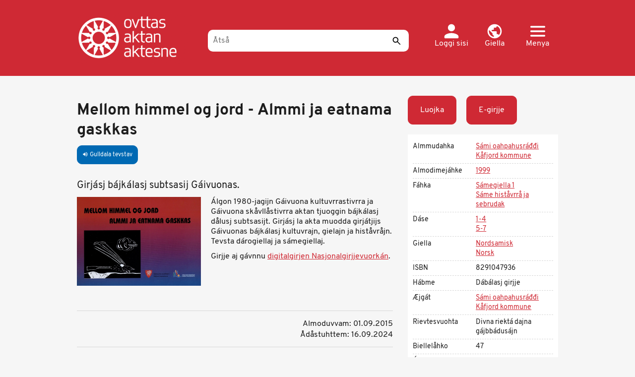

--- FILE ---
content_type: text/html; charset=UTF-8
request_url: https://ovttas.no/smj/girji_mellom-himmel-og-jord-almmi-ja-eatnama-gaskkas
body_size: 12338
content:
<!DOCTYPE html>
<html  lang="smj" dir="ltr" prefix="og: https://ogp.me/ns#">
  <head>
    <meta charset="utf-8" />
<script async src="https://www.googletagmanager.com/gtag/js?id=G-ZGV9C494Y8"></script>
<script>window.dataLayer = window.dataLayer || [];function gtag(){dataLayer.push(arguments)};gtag("js", new Date());gtag("set", "developer_id.dMDhkMT", true);gtag("config", "G-ZGV9C494Y8", {"groups":"default","page_placeholder":"PLACEHOLDER_page_location","allow_ad_personalization_signals":false});gtag("config", "UA-25267169-3", {"groups":"default","anonymize_ip":true,"page_placeholder":"PLACEHOLDER_page_path","allow_ad_personalization_signals":false});</script>
<meta name="description" content="Girjásj bájkálasj subtsasij Gáivuonas." />
<meta name="abstract" content="Girjásj bájkálasj subtsasij Gáivuonas." />
<meta name="keywords" content="Ovttas / Aktan / Aktesne" />
<meta name="geo.region" content="no" />
<link rel="canonical" href="https://ovttas.no/smj/girji_mellom-himmel-og-jord-almmi-ja-eatnama-gaskkas" />
<meta name="author" content="Ovttas / Aktan / Aktesne" />
<meta property="og:determiner" content="Mellom himmel og jord - Almmi ja eatnama gaskkas" />
<meta property="og:site_name" content="Ovttas/Aktan/Aktesne" />
<meta property="og:type" content="article" />
<meta property="og:url" content="https://ovttas.no/smj/girji_mellom-himmel-og-jord-almmi-ja-eatnama-gaskkas" />
<meta property="og:title" content="Mellom himmel og jord - Almmi ja eatnama gaskkas" />
<meta property="og:description" content="Girjásj bájkálasj subtsasij Gáivuonas." />
<meta property="og:image" content="https://s3.ovttas.no/ovttas-production/s3fs-public/styles/bilde_rutenett_185x120px/public/mellom_himmel_og_jord_ver.2.jpg?itok=cDUi-GKV" />
<meta name="Generator" content="Drupal 10 (https://www.drupal.org)" />
<meta name="MobileOptimized" content="width" />
<meta name="HandheldFriendly" content="true" />
<meta name="viewport" content="width=device-width, initial-scale=1, maximum-scale=3" />
<style>div#sliding-popup, div#sliding-popup .eu-cookie-withdraw-banner, .eu-cookie-withdraw-tab {background: #0779bf} div#sliding-popup.eu-cookie-withdraw-wrapper { background: transparent; } #sliding-popup h1, #sliding-popup h2, #sliding-popup h3, #sliding-popup p, #sliding-popup label, #sliding-popup div, .eu-cookie-compliance-more-button, .eu-cookie-compliance-secondary-button, .eu-cookie-withdraw-tab { color: #ffffff;} .eu-cookie-withdraw-tab { border-color: #ffffff;}</style>
<link rel="icon" href="/themes/custom/ovttas25/favicon.ico" type="image/vnd.microsoft.icon" />
<link rel="alternate" hreflang="nb" href="https://ovttas.no/nb/girji_mellom-himmel-og-jord" />
<link rel="alternate" hreflang="sma" href="https://ovttas.no/sma/girji_mellom-himmel-og-jord-almmi-ja-eatnama-gaskkas" />
<link rel="alternate" hreflang="smj" href="https://ovttas.no/smj/girji_mellom-himmel-og-jord-almmi-ja-eatnama-gaskkas" />
<link rel="alternate" hreflang="se" href="https://ovttas.no/girji_almmi-ja-eatnama-gaskkas" />

    <title>Mellom himmel og jord - Almmi ja eatnama gaskkas | Ovttas/Aktan/Aktesne</title>
    <link rel="stylesheet" media="all" href="/sites/default/storage/assets/css/css_ju9UjmdPNK8abDPKrm6_QiDiXINt_sbRUCsK-_qD1Zg.css?delta=0&amp;language=smj&amp;theme=ovttas25&amp;include=eJxtzFEKwzAMA9ALdQsMdp7gJG4xseMSOy29_bbC1p_9SPAQSqpu3mENcwfBXXudcMSsWgnfJSsTtIzhH8aCMwz2STd3sMczLKwJ-GZ-MLXlcgHHTsCRsja7vGnB-FnjF2Me5ioxseZq5-B3Z4c5SkhgOG2Eu4Uz76JlML4A6tpPzw" />
<link rel="stylesheet" media="all" href="https://cdn.jsdelivr.net/npm/entreprise7pro-bootstrap@3.4.8/dist/css/bootstrap.min.css" integrity="sha256-zL9fLm9PT7/fK/vb1O9aIIAdm/+bGtxmUm/M1NPTU7Y=" crossorigin="anonymous" />
<link rel="stylesheet" media="all" href="https://cdn.jsdelivr.net/npm/@unicorn-fail/drupal-bootstrap-styles@0.0.2/dist/3.1.1/7.x-3.x/drupal-bootstrap.min.css" integrity="sha512-nrwoY8z0/iCnnY9J1g189dfuRMCdI5JBwgvzKvwXC4dZ+145UNBUs+VdeG/TUuYRqlQbMlL4l8U3yT7pVss9Rg==" crossorigin="anonymous" />
<link rel="stylesheet" media="all" href="https://cdn.jsdelivr.net/npm/@unicorn-fail/drupal-bootstrap-styles@0.0.2/dist/3.1.1/8.x-3.x/drupal-bootstrap.min.css" integrity="sha512-jM5OBHt8tKkl65deNLp2dhFMAwoqHBIbzSW0WiRRwJfHzGoxAFuCowGd9hYi1vU8ce5xpa5IGmZBJujm/7rVtw==" crossorigin="anonymous" />
<link rel="stylesheet" media="all" href="https://cdn.jsdelivr.net/npm/@unicorn-fail/drupal-bootstrap-styles@0.0.2/dist/3.2.0/7.x-3.x/drupal-bootstrap.min.css" integrity="sha512-U2uRfTiJxR2skZ8hIFUv5y6dOBd9s8xW+YtYScDkVzHEen0kU0G9mH8F2W27r6kWdHc0EKYGY3JTT3C4pEN+/g==" crossorigin="anonymous" />
<link rel="stylesheet" media="all" href="https://cdn.jsdelivr.net/npm/@unicorn-fail/drupal-bootstrap-styles@0.0.2/dist/3.2.0/8.x-3.x/drupal-bootstrap.min.css" integrity="sha512-JXQ3Lp7Oc2/VyHbK4DKvRSwk2MVBTb6tV5Zv/3d7UIJKlNEGT1yws9vwOVUkpsTY0o8zcbCLPpCBG2NrZMBJyQ==" crossorigin="anonymous" />
<link rel="stylesheet" media="all" href="https://cdn.jsdelivr.net/npm/@unicorn-fail/drupal-bootstrap-styles@0.0.2/dist/3.3.1/7.x-3.x/drupal-bootstrap.min.css" integrity="sha512-ZbcpXUXjMO/AFuX8V7yWatyCWP4A4HMfXirwInFWwcxibyAu7jHhwgEA1jO4Xt/UACKU29cG5MxhF/i8SpfiWA==" crossorigin="anonymous" />
<link rel="stylesheet" media="all" href="https://cdn.jsdelivr.net/npm/@unicorn-fail/drupal-bootstrap-styles@0.0.2/dist/3.3.1/8.x-3.x/drupal-bootstrap.min.css" integrity="sha512-kTMXGtKrWAdF2+qSCfCTa16wLEVDAAopNlklx4qPXPMamBQOFGHXz0HDwz1bGhstsi17f2SYVNaYVRHWYeg3RQ==" crossorigin="anonymous" />
<link rel="stylesheet" media="all" href="https://cdn.jsdelivr.net/npm/@unicorn-fail/drupal-bootstrap-styles@0.0.2/dist/3.4.0/8.x-3.x/drupal-bootstrap.min.css" integrity="sha512-tGFFYdzcicBwsd5EPO92iUIytu9UkQR3tLMbORL9sfi/WswiHkA1O3ri9yHW+5dXk18Rd+pluMeDBrPKSwNCvw==" crossorigin="anonymous" />
<link rel="stylesheet" media="all" href="/sites/default/storage/assets/css/css_9YBz_-zDzMrsmDIVXL_GkxD1YBxWllrThbpNV4Obnxo.css?delta=9&amp;language=smj&amp;theme=ovttas25&amp;include=eJxtzFEKwzAMA9ALdQsMdp7gJG4xseMSOy29_bbC1p_9SPAQSqpu3mENcwfBXXudcMSsWgnfJSsTtIzhH8aCMwz2STd3sMczLKwJ-GZ-MLXlcgHHTsCRsja7vGnB-FnjF2Me5ioxseZq5-B3Z4c5SkhgOG2Eu4Uz76JlML4A6tpPzw" />
<link rel="stylesheet" media="all" href="https://fonts.googleapis.com/icon?family=Material+Icons" />

    
  </head>
  <body class="path-node page-node-type-bok has-glyphicons">
    <a href="#main-content" class="visually-hidden focusable skip-link">
      Gahpa oajvve-sisadnuj
    </a>
    
      <div class="dialog-off-canvas-main-canvas" data-off-canvas-main-canvas>
    <div class="hero-header">
  <header  id="navbar" class="navbar navbar-default container">

    <a href="/smj" title="Sijdda" rel="home" class="ovttas_logo">
      <img src="/themes/custom/ovttas25/img/logo.png" alt="Ovttas.no" title="Sijdda" width="245" height="110">
    </a>

    <div class="ovttas_search">
      <form id="queryform" class="centered-container" role="search" accept-charset="UTF-8" method="get" action="oza" data-drupal-selector="queryform" data-drupal-form-fields="edit-search-api-fulltext,edit-submit-sok">
        <input
          aria-label="Åtså"
          placeholder="Åtså"
          id="querytext"
          class="form-text"
          autocomplete="off"
          type="text"
          maxlength="128"
          size="30"
          value=""
          name="q"
          data-drupal-selector="edit-search-api-fulltext"
        >
                <button
          id="edit-submit-sok"
          class="button js-form-submit form-submit"
          data-drupal-selector="edit-submit-sok"
          type="submit"
          name="sok"
          aria-label="Sáddi"
          title="Sáddi"
        >
          <!-- Empty content, as the icon is set via CSS -->
        </button>
        <span id="facet-autocomplete"> </span>
      </form>
    </div>

    <div class="user-links">

      <div class="dropdown">
        <a href="/smj/user/login" class="user header-link" id="user">
          <svg xmlns="http://www.w3.org/2000/svg" width="21" height="20" viewBox="0 0 21 20" fill="none">
            <path d="M10.5 10C13.2625 10 15.5 7.7625 15.5 5C15.5 2.2375 13.2625 0 10.5 0C7.7375 0 5.5 2.2375 5.5 5C5.5 7.7625 7.7375 10 10.5 10ZM10.5 12.5C7.1625 12.5 0.5 14.175 0.5 17.5V18.75C0.5 19.4375 1.0625 20 1.75 20H19.25C19.9375 20 20.5 19.4375 20.5 18.75V17.5C20.5 14.175 13.8375 12.5 10.5 12.5Z" fill="white"/>
          </svg>
          <span class="text">
            Loggi sisi
          </span>
        </a>
      </div>

      <div class="dropdown">
        <a href="#" class="dropdown-toggle lang header-link" id="lang-menu" data-toggle="dropdown" role="button" aria-haspopup="true" aria-expanded="false">
          <svg xmlns="http://www.w3.org/2000/svg" width="22" height="21" viewBox="0 0 22 21" fill="none">
            <path d="M11 0C5.204 0 0.5 4.704 0.5 10.5C0.5 16.296 5.204 21 11 21C16.796 21 21.5 16.296 21.5 10.5C21.5 4.704 16.796 0 11 0ZM9.95 18.8265C5.8025 18.312 2.6 14.784 2.6 10.5C2.6 9.849 2.684 9.2295 2.8205 8.6205L7.85 13.65V14.7C7.85 15.855 8.795 16.8 9.95 16.8V18.8265ZM17.195 16.1595C16.922 15.309 16.145 14.7 15.2 14.7H14.15V11.55C14.15 10.9725 13.6775 10.5 13.1 10.5H6.8V8.4H8.9C9.4775 8.4 9.95 7.9275 9.95 7.35V5.25H12.05C13.205 5.25 14.15 4.305 14.15 3.15V2.7195C17.2265 3.969 19.4 6.9825 19.4 10.5C19.4 12.684 18.56 14.6685 17.195 16.1595Z" fill="white"/>
          </svg>
          <span class="text">
            Giella
          </span>
        </a>
        <div class="dropdown-menu lang-menu" aria-labelledby="lang-menu">
          <a href="#" class="close dropdown-item" data-dismiss="dropdown" title="Dahpa">
            <svg xmlns="http://www.w3.org/2000/svg" width="24" height="24" viewBox="0 0 24 24" fill="none">
              <path d="M1.91924 0.926404C1.63011 0.926479 1.34758 1.01149 1.10775 1.17058C0.867928 1.32966 0.681715 1.55559 0.572918 1.81947C0.464122 2.08335 0.437686 2.3732 0.49699 2.65197C0.556294 2.93073 0.698644 3.18573 0.90584 3.38438L10.052 12.3942L0.90584 21.404C0.766353 21.5359 0.65499 21.6939 0.578273 21.8688C0.501556 22.0436 0.461027 22.2318 0.45906 22.4223C0.457092 22.6127 0.493726 22.8017 0.566816 22.978C0.639906 23.1544 0.747983 23.3146 0.884716 23.4493C1.02145 23.584 1.18409 23.6905 1.36312 23.7625C1.54214 23.8345 1.73395 23.8706 1.92731 23.8686C2.12067 23.8667 2.31169 23.8268 2.48919 23.7512C2.66669 23.6756 2.8271 23.5659 2.96103 23.4285L12.1072 14.4187L21.2533 23.4285C21.3872 23.5659 21.5477 23.6756 21.7252 23.7512C21.9027 23.8268 22.0937 23.8667 22.287 23.8686C22.4804 23.8706 22.6722 23.8345 22.8512 23.7625C23.0303 23.6905 23.1929 23.584 23.3296 23.4493C23.4664 23.3146 23.5745 23.1544 23.6475 22.9781C23.7206 22.8017 23.7573 22.6127 23.7553 22.4223C23.7533 22.2318 23.7128 22.0436 23.6361 21.8688C23.5594 21.6939 23.448 21.5359 23.3085 21.404L14.1624 12.3942L23.3085 3.38438C23.5185 3.18328 23.662 2.92436 23.7201 2.64157C23.7781 2.35878 23.7481 2.0653 23.634 1.79959C23.5198 1.53388 23.3269 1.30834 23.0803 1.15253C22.8338 0.996717 22.5453 0.917899 22.2525 0.926404C21.8749 0.937487 21.5166 1.09294 21.2533 1.35984L12.1072 10.3696L2.96103 1.35984C2.82559 1.22268 2.66361 1.11367 2.48468 1.03922C2.30574 0.964776 2.11348 0.926415 1.91924 0.926404Z" fill="white"/>
            </svg>
            <span class="sr-only"> Dahpa</span>
          </a>
                      <h2 class="menu-title">
              Change language
            </h2>
            <ul class="menu language-switcher">
                                                      <li class="menu-item">
                <a class="lang-link " href="/nb/girji_mellom-himmel-og-jord" hreflang="nb">
                  <svg xmlns="http://www.w3.org/2000/svg" width="25" height="24" fill="none">
                    <mask id="c1" width="25" height="24" x="0" y="0" fill="#fff" maskUnits="userSpaceOnUse" style="mask-type:alpha">
                      <path fill="#D9D9D9" d="M24.308 23.94H0V0h24.31z"/>
                    </mask>
                    <g mask="url(#a)">
                      <path fill="#fff" d="m10.128 5.985 6.077 5.985-6.077 5.985L8.71 16.56l4.659-4.589-4.66-4.589 1.419-1.396Z"/>
                    </g>
                  </svg>
                  <span class="text">
                    Norsk (bokmål)
                  </span>
                </a>
              </li>
                                        <li class="menu-item">
                <a class="lang-link " href="/sma/girji_mellom-himmel-og-jord-almmi-ja-eatnama-gaskkas" hreflang="sma">
                  <svg xmlns="http://www.w3.org/2000/svg" width="25" height="24" fill="none">
                    <mask id="c2" width="25" height="24" x="0" y="0" fill="#fff" maskUnits="userSpaceOnUse" style="mask-type:alpha">
                      <path fill="#D9D9D9" d="M24.308 23.94H0V0h24.31z"/>
                    </mask>
                    <g mask="url(#a)">
                      <path fill="#fff" d="m10.128 5.985 6.077 5.985-6.077 5.985L8.71 16.56l4.659-4.589-4.66-4.589 1.419-1.396Z"/>
                    </g>
                  </svg>
                  <span class="text">
                    Åarjelsaemien
                  </span>
                </a>
              </li>
                                        <li class="menu-item">
                <a class="lang-link current" href="/smj/girji_mellom-himmel-og-jord-almmi-ja-eatnama-gaskkas" hreflang="smj">
                  <svg xmlns="http://www.w3.org/2000/svg" width="25" height="24" fill="none">
                    <mask id="c3" width="25" height="24" x="0" y="0" fill="#fff" maskUnits="userSpaceOnUse" style="mask-type:alpha">
                      <path fill="#D9D9D9" d="M24.308 23.94H0V0h24.31z"/>
                    </mask>
                    <g mask="url(#a)">
                      <path fill="#fff" d="m10.128 5.985 6.077 5.985-6.077 5.985L8.71 16.56l4.659-4.589-4.66-4.589 1.419-1.396Z"/>
                    </g>
                  </svg>
                  <span class="text">
                    Julevsámegiella
                  </span>
                </a>
              </li>
                                        <li class="menu-item">
                <a class="lang-link " href="/girji_almmi-ja-eatnama-gaskkas" hreflang="se">
                  <svg xmlns="http://www.w3.org/2000/svg" width="25" height="24" fill="none">
                    <mask id="c4" width="25" height="24" x="0" y="0" fill="#fff" maskUnits="userSpaceOnUse" style="mask-type:alpha">
                      <path fill="#D9D9D9" d="M24.308 23.94H0V0h24.31z"/>
                    </mask>
                    <g mask="url(#a)">
                      <path fill="#fff" d="m10.128 5.985 6.077 5.985-6.077 5.985L8.71 16.56l4.659-4.589-4.66-4.589 1.419-1.396Z"/>
                    </g>
                  </svg>
                  <span class="text">
                    Davvisámegiella
                  </span>
                </a>
              </li>
                        </ul>
                  </div>
      </div>

      <div class="dropdown">
        <a href="#" class="dropdown-toggle header-link" id="main-menu" data-toggle="dropdown" role="button" aria-haspopup="true" aria-expanded="false">
          <svg xmlns="http://www.w3.org/2000/svg" width="32" height="23" viewBox="0 0 32 23" fill="none">
            <path d="M1.77778 23H30.2222C31.2 23 32 22.1375 32 21.0833C32 20.0292 31.2 19.1667 30.2222 19.1667H1.77778C0.8 19.1667 0 20.0292 0 21.0833C0 22.1375 0.8 23 1.77778 23ZM1.77778 13.4167H30.2222C31.2 13.4167 32 12.5542 32 11.5C32 10.4458 31.2 9.58333 30.2222 9.58333H1.77778C0.8 9.58333 0 10.4458 0 11.5C0 12.5542 0.8 13.4167 1.77778 13.4167ZM0 1.91667C0 2.97083 0.8 3.83333 1.77778 3.83333H30.2222C31.2 3.83333 32 2.97083 32 1.91667C32 0.8625 31.2 0 30.2222 0H1.77778C0.8 0 0 0.8625 0 1.91667Z" fill="white"/>
          </svg>
          <span class="text">
            Menya
          </span>
        </a>
        <div class="dropdown-menu main-menu" aria-labelledby="main-menu">
          <a href="#" class="close dropdown-item" data-dismiss="dropdown" title="Dahpa">
            <svg xmlns="http://www.w3.org/2000/svg" width="24" height="24" viewBox="0 0 24 24" fill="none">
              <path d="M1.91924 0.926404C1.63011 0.926479 1.34758 1.01149 1.10775 1.17058C0.867928 1.32966 0.681715 1.55559 0.572918 1.81947C0.464122 2.08335 0.437686 2.3732 0.49699 2.65197C0.556294 2.93073 0.698644 3.18573 0.90584 3.38438L10.052 12.3942L0.90584 21.404C0.766353 21.5359 0.65499 21.6939 0.578273 21.8688C0.501556 22.0436 0.461027 22.2318 0.45906 22.4223C0.457092 22.6127 0.493726 22.8017 0.566816 22.978C0.639906 23.1544 0.747983 23.3146 0.884716 23.4493C1.02145 23.584 1.18409 23.6905 1.36312 23.7625C1.54214 23.8345 1.73395 23.8706 1.92731 23.8686C2.12067 23.8667 2.31169 23.8268 2.48919 23.7512C2.66669 23.6756 2.8271 23.5659 2.96103 23.4285L12.1072 14.4187L21.2533 23.4285C21.3872 23.5659 21.5477 23.6756 21.7252 23.7512C21.9027 23.8268 22.0937 23.8667 22.287 23.8686C22.4804 23.8706 22.6722 23.8345 22.8512 23.7625C23.0303 23.6905 23.1929 23.584 23.3296 23.4493C23.4664 23.3146 23.5745 23.1544 23.6475 22.9781C23.7206 22.8017 23.7573 22.6127 23.7553 22.4223C23.7533 22.2318 23.7128 22.0436 23.6361 21.8688C23.5594 21.6939 23.448 21.5359 23.3085 21.404L14.1624 12.3942L23.3085 3.38438C23.5185 3.18328 23.662 2.92436 23.7201 2.64157C23.7781 2.35878 23.7481 2.0653 23.634 1.79959C23.5198 1.53388 23.3269 1.30834 23.0803 1.15253C22.8338 0.996717 22.5453 0.917899 22.2525 0.926404C21.8749 0.937487 21.5166 1.09294 21.2533 1.35984L12.1072 10.3696L2.96103 1.35984C2.82559 1.22268 2.66361 1.11367 2.48468 1.03922C2.30574 0.964776 2.11348 0.926415 1.91924 0.926404Z" fill="white"/>
            </svg>
            <span class="sr-only">Dahpa</span>
          </a>
          <h2 class="menu-title">
            Vállji
          </h2>
          <ul class="menu main-menu">
                                                    <li class="menu-item has-children">
                <a href="#" class="menu-link" data-toggle="collapse" data-target="#submenu-1">
                  <svg xmlns="http://www.w3.org/2000/svg" width="25" height="24" fill="none">
                    <mask id="b1" width="25" height="24" x="0" y="0" fill="#fff" maskUnits="userSpaceOnUse" style="mask-type:alpha">
                      <path fill="#D9D9D9" d="M24.308 23.94H0V0h24.31z"/>
                    </mask>
                    <g mask="url(#a)">
                      <path fill="#fff" d="m10.128 5.985 6.077 5.985-6.077 5.985L8.71 16.56l4.659-4.589-4.66-4.589 1.419-1.396Z"/>
                    </g>
                  </svg>
                  <span class="text">
                    Dásse
                  </span>
                </a>
                                  <ul id="submenu-1" class="submenu collapse">
                                                                                    <li class="submenu-item">
                        <a href="/smj/oza#nivaa=1" class="submenu-link">
                          <svg xmlns="http://www.w3.org/2000/svg" width="25" height="24" fill="none">
                            <mask id="a11" width="25" height="24" x="0" y="0" fill="#fff" maskUnits="userSpaceOnUse" style="mask-type:alpha">
                              <path fill="#D9D9D9" d="M24.308 23.94H0V0h24.31z"/>
                            </mask>
                            <g mask="url(#a)">
                              <path fill="#fff" d="m10.128 5.985 6.077 5.985-6.077 5.985L8.71 16.56l4.659-4.589-4.66-4.589 1.419-1.396Z"/>
                            </g>
                          </svg>
                          <span class="text">
                            Mánájgárdde
                          </span>
                        </a>
                      </li>
                                                                <li class="submenu-item">
                        <a href="/smj/oza#nivaa=11460" class="submenu-link">
                          <svg xmlns="http://www.w3.org/2000/svg" width="25" height="24" fill="none">
                            <mask id="a12" width="25" height="24" x="0" y="0" fill="#fff" maskUnits="userSpaceOnUse" style="mask-type:alpha">
                              <path fill="#D9D9D9" d="M24.308 23.94H0V0h24.31z"/>
                            </mask>
                            <g mask="url(#a)">
                              <path fill="#fff" d="m10.128 5.985 6.077 5.985-6.077 5.985L8.71 16.56l4.659-4.589-4.66-4.589 1.419-1.396Z"/>
                            </g>
                          </svg>
                          <span class="text">
                            AÅ
                          </span>
                        </a>
                      </li>
                                                                <li class="submenu-item">
                        <a href="/smj/oza#nivaa=2" class="submenu-link">
                          <svg xmlns="http://www.w3.org/2000/svg" width="25" height="24" fill="none">
                            <mask id="a13" width="25" height="24" x="0" y="0" fill="#fff" maskUnits="userSpaceOnUse" style="mask-type:alpha">
                              <path fill="#D9D9D9" d="M24.308 23.94H0V0h24.31z"/>
                            </mask>
                            <g mask="url(#a)">
                              <path fill="#fff" d="m10.128 5.985 6.077 5.985-6.077 5.985L8.71 16.56l4.659-4.589-4.66-4.589 1.419-1.396Z"/>
                            </g>
                          </svg>
                          <span class="text">
                            1-4
                          </span>
                        </a>
                      </li>
                                                                <li class="submenu-item">
                        <a href="/smj/oza#nivaa=4" class="submenu-link">
                          <svg xmlns="http://www.w3.org/2000/svg" width="25" height="24" fill="none">
                            <mask id="a14" width="25" height="24" x="0" y="0" fill="#fff" maskUnits="userSpaceOnUse" style="mask-type:alpha">
                              <path fill="#D9D9D9" d="M24.308 23.94H0V0h24.31z"/>
                            </mask>
                            <g mask="url(#a)">
                              <path fill="#fff" d="m10.128 5.985 6.077 5.985-6.077 5.985L8.71 16.56l4.659-4.589-4.66-4.589 1.419-1.396Z"/>
                            </g>
                          </svg>
                          <span class="text">
                            5-7
                          </span>
                        </a>
                      </li>
                                                                <li class="submenu-item">
                        <a href="/smj/oza#nivaa=5" class="submenu-link">
                          <svg xmlns="http://www.w3.org/2000/svg" width="25" height="24" fill="none">
                            <mask id="a15" width="25" height="24" x="0" y="0" fill="#fff" maskUnits="userSpaceOnUse" style="mask-type:alpha">
                              <path fill="#D9D9D9" d="M24.308 23.94H0V0h24.31z"/>
                            </mask>
                            <g mask="url(#a)">
                              <path fill="#fff" d="m10.128 5.985 6.077 5.985-6.077 5.985L8.71 16.56l4.659-4.589-4.66-4.589 1.419-1.396Z"/>
                            </g>
                          </svg>
                          <span class="text">
                            8-10
                          </span>
                        </a>
                      </li>
                                                                <li class="submenu-item">
                        <a href="/smj/oza#nivaa=6" class="submenu-link">
                          <svg xmlns="http://www.w3.org/2000/svg" width="25" height="24" fill="none">
                            <mask id="a16" width="25" height="24" x="0" y="0" fill="#fff" maskUnits="userSpaceOnUse" style="mask-type:alpha">
                              <path fill="#D9D9D9" d="M24.308 23.94H0V0h24.31z"/>
                            </mask>
                            <g mask="url(#a)">
                              <path fill="#fff" d="m10.128 5.985 6.077 5.985-6.077 5.985L8.71 16.56l4.659-4.589-4.66-4.589 1.419-1.396Z"/>
                            </g>
                          </svg>
                          <span class="text">
                            Joarkkaskåvllå
                          </span>
                        </a>
                      </li>
                                                                <li class="submenu-item">
                        <a href="/smj/oza#nivaa=6580" class="submenu-link">
                          <svg xmlns="http://www.w3.org/2000/svg" width="25" height="24" fill="none">
                            <mask id="a17" width="25" height="24" x="0" y="0" fill="#fff" maskUnits="userSpaceOnUse" style="mask-type:alpha">
                              <path fill="#D9D9D9" d="M24.308 23.94H0V0h24.31z"/>
                            </mask>
                            <g mask="url(#a)">
                              <path fill="#fff" d="m10.128 5.985 6.077 5.985-6.077 5.985L8.71 16.56l4.659-4.589-4.66-4.589 1.419-1.396Z"/>
                            </g>
                          </svg>
                          <span class="text">
                            Alep åhpadus
                          </span>
                        </a>
                      </li>
                                      </ul>
                              </li>
                                        <li class="menu-item has-children">
                <a href="#" class="menu-link" data-toggle="collapse" data-target="#submenu-2">
                  <svg xmlns="http://www.w3.org/2000/svg" width="25" height="24" fill="none">
                    <mask id="b2" width="25" height="24" x="0" y="0" fill="#fff" maskUnits="userSpaceOnUse" style="mask-type:alpha">
                      <path fill="#D9D9D9" d="M24.308 23.94H0V0h24.31z"/>
                    </mask>
                    <g mask="url(#a)">
                      <path fill="#fff" d="m10.128 5.985 6.077 5.985-6.077 5.985L8.71 16.56l4.659-4.589-4.66-4.589 1.419-1.396Z"/>
                    </g>
                  </svg>
                  <span class="text">
                    Tiemá
                  </span>
                </a>
                                  <ul id="submenu-2" class="submenu collapse">
                                                                                    <li class="submenu-item">
                        <a href="/smj/oza#emne=0%7C351" class="submenu-link">
                          <svg xmlns="http://www.w3.org/2000/svg" width="25" height="24" fill="none">
                            <mask id="a21" width="25" height="24" x="0" y="0" fill="#fff" maskUnits="userSpaceOnUse" style="mask-type:alpha">
                              <path fill="#D9D9D9" d="M24.308 23.94H0V0h24.31z"/>
                            </mask>
                            <g mask="url(#a)">
                              <path fill="#fff" d="m10.128 5.985 6.077 5.985-6.077 5.985L8.71 16.56l4.659-4.589-4.66-4.589 1.419-1.396Z"/>
                            </g>
                          </svg>
                          <span class="text">
                            Arbbedábálasjmáhtto
                          </span>
                        </a>
                      </li>
                                                                <li class="submenu-item">
                        <a href="/smj/oza#emne=0%7C26" class="submenu-link">
                          <svg xmlns="http://www.w3.org/2000/svg" width="25" height="24" fill="none">
                            <mask id="a22" width="25" height="24" x="0" y="0" fill="#fff" maskUnits="userSpaceOnUse" style="mask-type:alpha">
                              <path fill="#D9D9D9" d="M24.308 23.94H0V0h24.31z"/>
                            </mask>
                            <g mask="url(#a)">
                              <path fill="#fff" d="m10.128 5.985 6.077 5.985-6.077 5.985L8.71 16.56l4.659-4.589-4.66-4.589 1.419-1.396Z"/>
                            </g>
                          </svg>
                          <span class="text">
                            Geografija
                          </span>
                        </a>
                      </li>
                                                                <li class="submenu-item">
                        <a href="/smj/oza#emne=0%7C32" class="submenu-link">
                          <svg xmlns="http://www.w3.org/2000/svg" width="25" height="24" fill="none">
                            <mask id="a23" width="25" height="24" x="0" y="0" fill="#fff" maskUnits="userSpaceOnUse" style="mask-type:alpha">
                              <path fill="#D9D9D9" d="M24.308 23.94H0V0h24.31z"/>
                            </mask>
                            <g mask="url(#a)">
                              <path fill="#fff" d="m10.128 5.985 6.077 5.985-6.077 5.985L8.71 16.56l4.659-4.589-4.66-4.589 1.419-1.396Z"/>
                            </g>
                          </svg>
                          <span class="text">
                            Histåvrrå
                          </span>
                        </a>
                      </li>
                                                                <li class="submenu-item">
                        <a href="/smj/oza#emne=0%7C38" class="submenu-link">
                          <svg xmlns="http://www.w3.org/2000/svg" width="25" height="24" fill="none">
                            <mask id="a24" width="25" height="24" x="0" y="0" fill="#fff" maskUnits="userSpaceOnUse" style="mask-type:alpha">
                              <path fill="#D9D9D9" d="M24.308 23.94H0V0h24.31z"/>
                            </mask>
                            <g mask="url(#a)">
                              <path fill="#fff" d="m10.128 5.985 6.077 5.985-6.077 5.985L8.71 16.56l4.659-4.589-4.66-4.589 1.419-1.396Z"/>
                            </g>
                          </svg>
                          <span class="text">
                            Kultuvrra
                          </span>
                        </a>
                      </li>
                                                                <li class="submenu-item">
                        <a href="/smj/oza#emne=0%7C44" class="submenu-link">
                          <svg xmlns="http://www.w3.org/2000/svg" width="25" height="24" fill="none">
                            <mask id="a25" width="25" height="24" x="0" y="0" fill="#fff" maskUnits="userSpaceOnUse" style="mask-type:alpha">
                              <path fill="#D9D9D9" d="M24.308 23.94H0V0h24.31z"/>
                            </mask>
                            <g mask="url(#a)">
                              <path fill="#fff" d="m10.128 5.985 6.077 5.985-6.077 5.985L8.71 16.56l4.659-4.589-4.66-4.589 1.419-1.396Z"/>
                            </g>
                          </svg>
                          <span class="text">
                            Luonndo ja diehto
                          </span>
                        </a>
                      </li>
                                                                <li class="submenu-item">
                        <a href="/smj/oza#emne=0%7C54" class="submenu-link">
                          <svg xmlns="http://www.w3.org/2000/svg" width="25" height="24" fill="none">
                            <mask id="a26" width="25" height="24" x="0" y="0" fill="#fff" maskUnits="userSpaceOnUse" style="mask-type:alpha">
                              <path fill="#D9D9D9" d="M24.308 23.94H0V0h24.31z"/>
                            </mask>
                            <g mask="url(#a)">
                              <path fill="#fff" d="m10.128 5.985 6.077 5.985-6.077 5.985L8.71 16.56l4.659-4.589-4.66-4.589 1.419-1.396Z"/>
                            </g>
                          </svg>
                          <span class="text">
                            Sebrudak
                          </span>
                        </a>
                      </li>
                                                                <li class="submenu-item">
                        <a href="/smj/oza#emne=0%7C60" class="submenu-link">
                          <svg xmlns="http://www.w3.org/2000/svg" width="25" height="24" fill="none">
                            <mask id="a27" width="25" height="24" x="0" y="0" fill="#fff" maskUnits="userSpaceOnUse" style="mask-type:alpha">
                              <path fill="#D9D9D9" d="M24.308 23.94H0V0h24.31z"/>
                            </mask>
                            <g mask="url(#a)">
                              <path fill="#fff" d="m10.128 5.985 6.077 5.985-6.077 5.985L8.71 16.56l4.659-4.589-4.66-4.589 1.419-1.396Z"/>
                            </g>
                          </svg>
                          <span class="text">
                            Sámegiella
                          </span>
                        </a>
                      </li>
                                                                <li class="submenu-item">
                        <a href="/smj/oza#emne=0%7C50" class="submenu-link">
                          <svg xmlns="http://www.w3.org/2000/svg" width="25" height="24" fill="none">
                            <mask id="a28" width="25" height="24" x="0" y="0" fill="#fff" maskUnits="userSpaceOnUse" style="mask-type:alpha">
                              <path fill="#D9D9D9" d="M24.308 23.94H0V0h24.31z"/>
                            </mask>
                            <g mask="url(#a)">
                              <path fill="#fff" d="m10.128 5.985 6.077 5.985-6.077 5.985L8.71 16.56l4.659-4.589-4.66-4.589 1.419-1.396Z"/>
                            </g>
                          </svg>
                          <span class="text">
                            Åssko
                          </span>
                        </a>
                      </li>
                                      </ul>
                              </li>
                                        <li class="menu-item has-children">
                <a href="#" class="menu-link" data-toggle="collapse" data-target="#submenu-3">
                  <svg xmlns="http://www.w3.org/2000/svg" width="25" height="24" fill="none">
                    <mask id="b3" width="25" height="24" x="0" y="0" fill="#fff" maskUnits="userSpaceOnUse" style="mask-type:alpha">
                      <path fill="#D9D9D9" d="M24.308 23.94H0V0h24.31z"/>
                    </mask>
                    <g mask="url(#a)">
                      <path fill="#fff" d="m10.128 5.985 6.077 5.985-6.077 5.985L8.71 16.56l4.659-4.589-4.66-4.589 1.419-1.396Z"/>
                    </g>
                  </svg>
                  <span class="text">
                    Fáhka
                  </span>
                </a>
                                  <ul id="submenu-3" class="submenu collapse">
                                                                                    <li class="submenu-item">
                        <a href="/smj/oza#fag=12" class="submenu-link">
                          <svg xmlns="http://www.w3.org/2000/svg" width="25" height="24" fill="none">
                            <mask id="a31" width="25" height="24" x="0" y="0" fill="#fff" maskUnits="userSpaceOnUse" style="mask-type:alpha">
                              <path fill="#D9D9D9" d="M24.308 23.94H0V0h24.31z"/>
                            </mask>
                            <g mask="url(#a)">
                              <path fill="#fff" d="m10.128 5.985 6.077 5.985-6.077 5.985L8.71 16.56l4.659-4.589-4.66-4.589 1.419-1.396Z"/>
                            </g>
                          </svg>
                          <span class="text">
                            Biebbmo ja varresvuohta
                          </span>
                        </a>
                      </li>
                                                                <li class="submenu-item">
                        <a href="/smj/oza#fag=7" class="submenu-link">
                          <svg xmlns="http://www.w3.org/2000/svg" width="25" height="24" fill="none">
                            <mask id="a32" width="25" height="24" x="0" y="0" fill="#fff" maskUnits="userSpaceOnUse" style="mask-type:alpha">
                              <path fill="#D9D9D9" d="M24.308 23.94H0V0h24.31z"/>
                            </mask>
                            <g mask="url(#a)">
                              <path fill="#fff" d="m10.128 5.985 6.077 5.985-6.077 5.985L8.71 16.56l4.659-4.589-4.66-4.589 1.419-1.396Z"/>
                            </g>
                          </svg>
                          <span class="text">
                            Duodje
                          </span>
                        </a>
                      </li>
                                                                <li class="submenu-item">
                        <a href="/smj/oza#fag=16" class="submenu-link">
                          <svg xmlns="http://www.w3.org/2000/svg" width="25" height="24" fill="none">
                            <mask id="a33" width="25" height="24" x="0" y="0" fill="#fff" maskUnits="userSpaceOnUse" style="mask-type:alpha">
                              <path fill="#D9D9D9" d="M24.308 23.94H0V0h24.31z"/>
                            </mask>
                            <g mask="url(#a)">
                              <path fill="#fff" d="m10.128 5.985 6.077 5.985-6.077 5.985L8.71 16.56l4.659-4.589-4.66-4.589 1.419-1.396Z"/>
                            </g>
                          </svg>
                          <span class="text">
                            Dárogiella oahppijda gejna li sámegiella vuostasjgiellan
                          </span>
                        </a>
                      </li>
                                                                <li class="submenu-item">
                        <a href="/smj/oza#fag=9" class="submenu-link">
                          <svg xmlns="http://www.w3.org/2000/svg" width="25" height="24" fill="none">
                            <mask id="a34" width="25" height="24" x="0" y="0" fill="#fff" maskUnits="userSpaceOnUse" style="mask-type:alpha">
                              <path fill="#D9D9D9" d="M24.308 23.94H0V0h24.31z"/>
                            </mask>
                            <g mask="url(#a)">
                              <path fill="#fff" d="m10.128 5.985 6.077 5.985-6.077 5.985L8.71 16.56l4.659-4.589-4.66-4.589 1.419-1.396Z"/>
                            </g>
                          </svg>
                          <span class="text">
                            Geografija ja histåvrrå
                          </span>
                        </a>
                      </li>
                                                                <li class="submenu-item">
                        <a href="/smj/oza#fag=8" class="submenu-link">
                          <svg xmlns="http://www.w3.org/2000/svg" width="25" height="24" fill="none">
                            <mask id="a35" width="25" height="24" x="0" y="0" fill="#fff" maskUnits="userSpaceOnUse" style="mask-type:alpha">
                              <path fill="#D9D9D9" d="M24.308 23.94H0V0h24.31z"/>
                            </mask>
                            <g mask="url(#a)">
                              <path fill="#fff" d="m10.128 5.985 6.077 5.985-6.077 5.985L8.71 16.56l4.659-4.589-4.66-4.589 1.419-1.396Z"/>
                            </g>
                          </svg>
                          <span class="text">
                            Ieŋŋilsgiella
                          </span>
                        </a>
                      </li>
                                                                <li class="submenu-item">
                        <a href="/smj/oza#fag=15" class="submenu-link">
                          <svg xmlns="http://www.w3.org/2000/svg" width="25" height="24" fill="none">
                            <mask id="a36" width="25" height="24" x="0" y="0" fill="#fff" maskUnits="userSpaceOnUse" style="mask-type:alpha">
                              <path fill="#D9D9D9" d="M24.308 23.94H0V0h24.31z"/>
                            </mask>
                            <g mask="url(#a)">
                              <path fill="#fff" d="m10.128 5.985 6.077 5.985-6.077 5.985L8.71 16.56l4.659-4.589-4.66-4.589 1.419-1.396Z"/>
                            </g>
                          </svg>
                          <span class="text">
                            Luonndofáhka
                          </span>
                        </a>
                      </li>
                                                                <li class="submenu-item">
                        <a href="/smj/oza#fag=10" class="submenu-link">
                          <svg xmlns="http://www.w3.org/2000/svg" width="25" height="24" fill="none">
                            <mask id="a37" width="25" height="24" x="0" y="0" fill="#fff" maskUnits="userSpaceOnUse" style="mask-type:alpha">
                              <path fill="#D9D9D9" d="M24.308 23.94H0V0h24.31z"/>
                            </mask>
                            <g mask="url(#a)">
                              <path fill="#fff" d="m10.128 5.985 6.077 5.985-6.077 5.985L8.71 16.56l4.659-4.589-4.66-4.589 1.419-1.396Z"/>
                            </g>
                          </svg>
                          <span class="text">
                            Lásjmudallam
                          </span>
                        </a>
                      </li>
                                                                <li class="submenu-item">
                        <a href="/smj/oza#fag=13" class="submenu-link">
                          <svg xmlns="http://www.w3.org/2000/svg" width="25" height="24" fill="none">
                            <mask id="a38" width="25" height="24" x="0" y="0" fill="#fff" maskUnits="userSpaceOnUse" style="mask-type:alpha">
                              <path fill="#D9D9D9" d="M24.308 23.94H0V0h24.31z"/>
                            </mask>
                            <g mask="url(#a)">
                              <path fill="#fff" d="m10.128 5.985 6.077 5.985-6.077 5.985L8.71 16.56l4.659-4.589-4.66-4.589 1.419-1.396Z"/>
                            </g>
                          </svg>
                          <span class="text">
                            Matematihkka
                          </span>
                        </a>
                      </li>
                                                                <li class="submenu-item">
                        <a href="/smj/oza#fag=14" class="submenu-link">
                          <svg xmlns="http://www.w3.org/2000/svg" width="25" height="24" fill="none">
                            <mask id="a39" width="25" height="24" x="0" y="0" fill="#fff" maskUnits="userSpaceOnUse" style="mask-type:alpha">
                              <path fill="#D9D9D9" d="M24.308 23.94H0V0h24.31z"/>
                            </mask>
                            <g mask="url(#a)">
                              <path fill="#fff" d="m10.128 5.985 6.077 5.985-6.077 5.985L8.71 16.56l4.659-4.589-4.66-4.589 1.419-1.396Z"/>
                            </g>
                          </svg>
                          <span class="text">
                            Musihkka
                          </span>
                        </a>
                      </li>
                                                                <li class="submenu-item">
                        <a href="/smj/oza#fag=112" class="submenu-link">
                          <svg xmlns="http://www.w3.org/2000/svg" width="25" height="24" fill="none">
                            <mask id="a310" width="25" height="24" x="0" y="0" fill="#fff" maskUnits="userSpaceOnUse" style="mask-type:alpha">
                              <path fill="#D9D9D9" d="M24.308 23.94H0V0h24.31z"/>
                            </mask>
                            <g mask="url(#a)">
                              <path fill="#fff" d="m10.128 5.985 6.077 5.985-6.077 5.985L8.71 16.56l4.659-4.589-4.66-4.589 1.419-1.396Z"/>
                            </g>
                          </svg>
                          <span class="text">
                            Ohppiidráđibargu
                          </span>
                        </a>
                      </li>
                                                                <li class="submenu-item">
                        <a href="/smj/oza#fag=106" class="submenu-link">
                          <svg xmlns="http://www.w3.org/2000/svg" width="25" height="24" fill="none">
                            <mask id="a311" width="25" height="24" x="0" y="0" fill="#fff" maskUnits="userSpaceOnUse" style="mask-type:alpha">
                              <path fill="#D9D9D9" d="M24.308 23.94H0V0h24.31z"/>
                            </mask>
                            <g mask="url(#a)">
                              <path fill="#fff" d="m10.128 5.985 6.077 5.985-6.077 5.985L8.71 16.56l4.659-4.589-4.66-4.589 1.419-1.396Z"/>
                            </g>
                          </svg>
                          <span class="text">
                            ROEE
                          </span>
                        </a>
                      </li>
                                                                <li class="submenu-item">
                        <a href="/smj/oza#fag=18" class="submenu-link">
                          <svg xmlns="http://www.w3.org/2000/svg" width="25" height="24" fill="none">
                            <mask id="a312" width="25" height="24" x="0" y="0" fill="#fff" maskUnits="userSpaceOnUse" style="mask-type:alpha">
                              <path fill="#D9D9D9" d="M24.308 23.94H0V0h24.31z"/>
                            </mask>
                            <g mask="url(#a)">
                              <path fill="#fff" d="m10.128 5.985 6.077 5.985-6.077 5.985L8.71 16.56l4.659-4.589-4.66-4.589 1.419-1.396Z"/>
                            </g>
                          </svg>
                          <span class="text">
                            Sebrudakfáhka
                          </span>
                        </a>
                      </li>
                                                                <li class="submenu-item">
                        <a href="/smj/oza#fag=111" class="submenu-link">
                          <svg xmlns="http://www.w3.org/2000/svg" width="25" height="24" fill="none">
                            <mask id="a313" width="25" height="24" x="0" y="0" fill="#fff" maskUnits="userSpaceOnUse" style="mask-type:alpha">
                              <path fill="#D9D9D9" d="M24.308 23.94H0V0h24.31z"/>
                            </mask>
                            <g mask="url(#a)">
                              <path fill="#fff" d="m10.128 5.985 6.077 5.985-6.077 5.985L8.71 16.56l4.659-4.589-4.66-4.589 1.419-1.396Z"/>
                            </g>
                          </svg>
                          <span class="text">
                            Suomagiella
                          </span>
                        </a>
                      </li>
                                                                <li class="submenu-item">
                        <a href="/smj/oza#fag=107" class="submenu-link">
                          <svg xmlns="http://www.w3.org/2000/svg" width="25" height="24" fill="none">
                            <mask id="a314" width="25" height="24" x="0" y="0" fill="#fff" maskUnits="userSpaceOnUse" style="mask-type:alpha">
                              <path fill="#D9D9D9" d="M24.308 23.94H0V0h24.31z"/>
                            </mask>
                            <g mask="url(#a)">
                              <path fill="#fff" d="m10.128 5.985 6.077 5.985-6.077 5.985L8.71 16.56l4.659-4.589-4.66-4.589 1.419-1.396Z"/>
                            </g>
                          </svg>
                          <span class="text">
                            Sáme histåvrrå ja sebrudak
                          </span>
                        </a>
                      </li>
                                                                <li class="submenu-item">
                        <a href="/smj/oza#fag=109" class="submenu-link">
                          <svg xmlns="http://www.w3.org/2000/svg" width="25" height="24" fill="none">
                            <mask id="a315" width="25" height="24" x="0" y="0" fill="#fff" maskUnits="userSpaceOnUse" style="mask-type:alpha">
                              <path fill="#D9D9D9" d="M24.308 23.94H0V0h24.31z"/>
                            </mask>
                            <g mask="url(#a)">
                              <path fill="#fff" d="m10.128 5.985 6.077 5.985-6.077 5.985L8.71 16.56l4.659-4.589-4.66-4.589 1.419-1.396Z"/>
                            </g>
                          </svg>
                          <span class="text">
                            Sáme musihkka ja siedna
                          </span>
                        </a>
                      </li>
                                                                <li class="submenu-item">
                        <a href="/smj/oza#fag=105" class="submenu-link">
                          <svg xmlns="http://www.w3.org/2000/svg" width="25" height="24" fill="none">
                            <mask id="a316" width="25" height="24" x="0" y="0" fill="#fff" maskUnits="userSpaceOnUse" style="mask-type:alpha">
                              <path fill="#D9D9D9" d="M24.308 23.94H0V0h24.31z"/>
                            </mask>
                            <g mask="url(#a)">
                              <path fill="#fff" d="m10.128 5.985 6.077 5.985-6.077 5.985L8.71 16.56l4.659-4.589-4.66-4.589 1.419-1.396Z"/>
                            </g>
                          </svg>
                          <span class="text">
                            Sámegiela tjiegŋodibme
                          </span>
                        </a>
                      </li>
                                                                <li class="submenu-item">
                        <a href="/smj/oza#fag=21" class="submenu-link">
                          <svg xmlns="http://www.w3.org/2000/svg" width="25" height="24" fill="none">
                            <mask id="a317" width="25" height="24" x="0" y="0" fill="#fff" maskUnits="userSpaceOnUse" style="mask-type:alpha">
                              <path fill="#D9D9D9" d="M24.308 23.94H0V0h24.31z"/>
                            </mask>
                            <g mask="url(#a)">
                              <path fill="#fff" d="m10.128 5.985 6.077 5.985-6.077 5.985L8.71 16.56l4.659-4.589-4.66-4.589 1.419-1.396Z"/>
                            </g>
                          </svg>
                          <span class="text">
                            Sámegiella 1
                          </span>
                        </a>
                      </li>
                                                                <li class="submenu-item">
                        <a href="/smj/oza#fag=19" class="submenu-link">
                          <svg xmlns="http://www.w3.org/2000/svg" width="25" height="24" fill="none">
                            <mask id="a318" width="25" height="24" x="0" y="0" fill="#fff" maskUnits="userSpaceOnUse" style="mask-type:alpha">
                              <path fill="#D9D9D9" d="M24.308 23.94H0V0h24.31z"/>
                            </mask>
                            <g mask="url(#a)">
                              <path fill="#fff" d="m10.128 5.985 6.077 5.985-6.077 5.985L8.71 16.56l4.659-4.589-4.66-4.589 1.419-1.396Z"/>
                            </g>
                          </svg>
                          <span class="text">
                            Sámegiella 2, 3 ja 4
                          </span>
                        </a>
                      </li>
                                                                <li class="submenu-item">
                        <a href="/smj/oza#fag=108" class="submenu-link">
                          <svg xmlns="http://www.w3.org/2000/svg" width="25" height="24" fill="none">
                            <mask id="a319" width="25" height="24" x="0" y="0" fill="#fff" maskUnits="userSpaceOnUse" style="mask-type:alpha">
                              <path fill="#D9D9D9" d="M24.308 23.94H0V0h24.31z"/>
                            </mask>
                            <g mask="url(#a)">
                              <path fill="#fff" d="m10.128 5.985 6.077 5.985-6.077 5.985L8.71 16.56l4.659-4.589-4.66-4.589 1.419-1.396Z"/>
                            </g>
                          </svg>
                          <span class="text">
                            Sámi oinnolaš kultuvra
                          </span>
                        </a>
                      </li>
                                                                <li class="submenu-item">
                        <a href="/smj/oza#fag=11" class="submenu-link">
                          <svg xmlns="http://www.w3.org/2000/svg" width="25" height="24" fill="none">
                            <mask id="a320" width="25" height="24" x="0" y="0" fill="#fff" maskUnits="userSpaceOnUse" style="mask-type:alpha">
                              <path fill="#D9D9D9" d="M24.308 23.94H0V0h24.31z"/>
                            </mask>
                            <g mask="url(#a)">
                              <path fill="#fff" d="m10.128 5.985 6.077 5.985-6.077 5.985L8.71 16.56l4.659-4.589-4.66-4.589 1.419-1.396Z"/>
                            </g>
                          </svg>
                          <span class="text">
                            Åsskodiehto ja etihkka
                          </span>
                        </a>
                      </li>
                                                                <li class="submenu-item">
                        <a href="/smj/oza#fag=110" class="submenu-link">
                          <svg xmlns="http://www.w3.org/2000/svg" width="25" height="24" fill="none">
                            <mask id="a321" width="25" height="24" x="0" y="0" fill="#fff" maskUnits="userSpaceOnUse" style="mask-type:alpha">
                              <path fill="#D9D9D9" d="M24.308 23.94H0V0h24.31z"/>
                            </mask>
                            <g mask="url(#a)">
                              <path fill="#fff" d="m10.128 5.985 6.077 5.985-6.077 5.985L8.71 16.56l4.659-4.589-4.66-4.589 1.419-1.396Z"/>
                            </g>
                          </svg>
                          <span class="text">
                            Ællobarggo ja hábme
                          </span>
                        </a>
                      </li>
                                      </ul>
                              </li>
                                        <li class="menu-item has-children">
                <a href="#" class="menu-link" data-toggle="collapse" data-target="#submenu-4">
                  <svg xmlns="http://www.w3.org/2000/svg" width="25" height="24" fill="none">
                    <mask id="b4" width="25" height="24" x="0" y="0" fill="#fff" maskUnits="userSpaceOnUse" style="mask-type:alpha">
                      <path fill="#D9D9D9" d="M24.308 23.94H0V0h24.31z"/>
                    </mask>
                    <g mask="url(#a)">
                      <path fill="#fff" d="m10.128 5.985 6.077 5.985-6.077 5.985L8.71 16.56l4.659-4.589-4.66-4.589 1.419-1.396Z"/>
                    </g>
                  </svg>
                  <span class="text">
                    Sládja
                  </span>
                </a>
                                  <ul id="submenu-4" class="submenu collapse">
                                                                                    <li class="submenu-item">
                        <a href="/smj/oza#term=6318" class="submenu-link">
                          <svg xmlns="http://www.w3.org/2000/svg" width="25" height="24" fill="none">
                            <mask id="a41" width="25" height="24" x="0" y="0" fill="#fff" maskUnits="userSpaceOnUse" style="mask-type:alpha">
                              <path fill="#D9D9D9" d="M24.308 23.94H0V0h24.31z"/>
                            </mask>
                            <g mask="url(#a)">
                              <path fill="#fff" d="m10.128 5.985 6.077 5.985-6.077 5.985L8.71 16.56l4.659-4.589-4.66-4.589 1.419-1.396Z"/>
                            </g>
                          </svg>
                          <span class="text">
                            Appa
                          </span>
                        </a>
                      </li>
                                                                <li class="submenu-item">
                        <a href="/smj/oza#type=artikkel" class="submenu-link">
                          <svg xmlns="http://www.w3.org/2000/svg" width="25" height="24" fill="none">
                            <mask id="a42" width="25" height="24" x="0" y="0" fill="#fff" maskUnits="userSpaceOnUse" style="mask-type:alpha">
                              <path fill="#D9D9D9" d="M24.308 23.94H0V0h24.31z"/>
                            </mask>
                            <g mask="url(#a)">
                              <path fill="#fff" d="m10.128 5.985 6.077 5.985-6.077 5.985L8.71 16.56l4.659-4.589-4.66-4.589 1.419-1.396Z"/>
                            </g>
                          </svg>
                          <span class="text">
                            Artihkkala
                          </span>
                        </a>
                      </li>
                                                                <li class="submenu-item">
                        <a href="/smj/oza#type=digital_ressurs" class="submenu-link">
                          <svg xmlns="http://www.w3.org/2000/svg" width="25" height="24" fill="none">
                            <mask id="a43" width="25" height="24" x="0" y="0" fill="#fff" maskUnits="userSpaceOnUse" style="mask-type:alpha">
                              <path fill="#D9D9D9" d="M24.308 23.94H0V0h24.31z"/>
                            </mask>
                            <g mask="url(#a)">
                              <path fill="#fff" d="m10.128 5.985 6.077 5.985-6.077 5.985L8.71 16.56l4.659-4.589-4.66-4.589 1.419-1.396Z"/>
                            </g>
                          </svg>
                          <span class="text">
                            Digitála resursa
                          </span>
                        </a>
                      </li>
                                                                <li class="submenu-item">
                        <a href="/smj/oza#type=dokument" class="submenu-link">
                          <svg xmlns="http://www.w3.org/2000/svg" width="25" height="24" fill="none">
                            <mask id="a44" width="25" height="24" x="0" y="0" fill="#fff" maskUnits="userSpaceOnUse" style="mask-type:alpha">
                              <path fill="#D9D9D9" d="M24.308 23.94H0V0h24.31z"/>
                            </mask>
                            <g mask="url(#a)">
                              <path fill="#fff" d="m10.128 5.985 6.077 5.985-6.077 5.985L8.71 16.56l4.659-4.589-4.66-4.589 1.419-1.396Z"/>
                            </g>
                          </svg>
                          <span class="text">
                            Dokumenta
                          </span>
                        </a>
                      </li>
                                                                <li class="submenu-item">
                        <a href="/smj/oza#type=film" class="submenu-link">
                          <svg xmlns="http://www.w3.org/2000/svg" width="25" height="24" fill="none">
                            <mask id="a45" width="25" height="24" x="0" y="0" fill="#fff" maskUnits="userSpaceOnUse" style="mask-type:alpha">
                              <path fill="#D9D9D9" d="M24.308 23.94H0V0h24.31z"/>
                            </mask>
                            <g mask="url(#a)">
                              <path fill="#fff" d="m10.128 5.985 6.077 5.985-6.077 5.985L8.71 16.56l4.659-4.589-4.66-4.589 1.419-1.396Z"/>
                            </g>
                          </svg>
                          <span class="text">
                            Filma
                          </span>
                        </a>
                      </li>
                                                                <li class="submenu-item">
                        <a href="/smj/oza#type=bok" class="submenu-link">
                          <svg xmlns="http://www.w3.org/2000/svg" width="25" height="24" fill="none">
                            <mask id="a46" width="25" height="24" x="0" y="0" fill="#fff" maskUnits="userSpaceOnUse" style="mask-type:alpha">
                              <path fill="#D9D9D9" d="M24.308 23.94H0V0h24.31z"/>
                            </mask>
                            <g mask="url(#a)">
                              <path fill="#fff" d="m10.128 5.985 6.077 5.985-6.077 5.985L8.71 16.56l4.659-4.589-4.66-4.589 1.419-1.396Z"/>
                            </g>
                          </svg>
                          <span class="text">
                            Girje
                          </span>
                        </a>
                      </li>
                                                                <li class="submenu-item">
                        <a href="/smj/oza" class="submenu-link">
                          <svg xmlns="http://www.w3.org/2000/svg" width="25" height="24" fill="none">
                            <mask id="a47" width="25" height="24" x="0" y="0" fill="#fff" maskUnits="userSpaceOnUse" style="mask-type:alpha">
                              <path fill="#D9D9D9" d="M24.308 23.94H0V0h24.31z"/>
                            </mask>
                            <g mask="url(#a)">
                              <path fill="#fff" d="m10.128 5.985 6.077 5.985-6.077 5.985L8.71 16.56l4.659-4.589-4.66-4.589 1.419-1.396Z"/>
                            </g>
                          </svg>
                          <span class="text">
                            Gájka
                          </span>
                        </a>
                      </li>
                                                                <li class="submenu-item">
                        <a href="/smj/oza#type=bilde" class="submenu-link">
                          <svg xmlns="http://www.w3.org/2000/svg" width="25" height="24" fill="none">
                            <mask id="a48" width="25" height="24" x="0" y="0" fill="#fff" maskUnits="userSpaceOnUse" style="mask-type:alpha">
                              <path fill="#D9D9D9" d="M24.308 23.94H0V0h24.31z"/>
                            </mask>
                            <g mask="url(#a)">
                              <path fill="#fff" d="m10.128 5.985 6.077 5.985-6.077 5.985L8.71 16.56l4.659-4.589-4.66-4.589 1.419-1.396Z"/>
                            </g>
                          </svg>
                          <span class="text">
                            Gåvå
                          </span>
                        </a>
                      </li>
                                                                <li class="submenu-item">
                        <a href="/smj/oza#type=lyd" class="submenu-link">
                          <svg xmlns="http://www.w3.org/2000/svg" width="25" height="24" fill="none">
                            <mask id="a49" width="25" height="24" x="0" y="0" fill="#fff" maskUnits="userSpaceOnUse" style="mask-type:alpha">
                              <path fill="#D9D9D9" d="M24.308 23.94H0V0h24.31z"/>
                            </mask>
                            <g mask="url(#a)">
                              <path fill="#fff" d="m10.128 5.985 6.077 5.985-6.077 5.985L8.71 16.56l4.659-4.589-4.66-4.589 1.419-1.396Z"/>
                            </g>
                          </svg>
                          <span class="text">
                            Jiedna
                          </span>
                        </a>
                      </li>
                                                                <li class="submenu-item">
                        <a href="/smj/oza#tilgjengelighet=5769" class="submenu-link">
                          <svg xmlns="http://www.w3.org/2000/svg" width="25" height="24" fill="none">
                            <mask id="a410" width="25" height="24" x="0" y="0" fill="#fff" maskUnits="userSpaceOnUse" style="mask-type:alpha">
                              <path fill="#D9D9D9" d="M24.308 23.94H0V0h24.31z"/>
                            </mask>
                            <g mask="url(#a)">
                              <path fill="#fff" d="m10.128 5.985 6.077 5.985-6.077 5.985L8.71 16.56l4.659-4.589-4.66-4.589 1.419-1.396Z"/>
                            </g>
                          </svg>
                          <span class="text">
                            Juogedum resurssa
                          </span>
                        </a>
                      </li>
                                                                <li class="submenu-item">
                        <a href="/smj/oza#type=l_ringsmateriale" class="submenu-link">
                          <svg xmlns="http://www.w3.org/2000/svg" width="25" height="24" fill="none">
                            <mask id="a411" width="25" height="24" x="0" y="0" fill="#fff" maskUnits="userSpaceOnUse" style="mask-type:alpha">
                              <path fill="#D9D9D9" d="M24.308 23.94H0V0h24.31z"/>
                            </mask>
                            <g mask="url(#a)">
                              <path fill="#fff" d="m10.128 5.985 6.077 5.985-6.077 5.985L8.71 16.56l4.659-4.589-4.66-4.589 1.419-1.396Z"/>
                            </g>
                          </svg>
                          <span class="text">
                            Oahppoábnnas
                          </span>
                        </a>
                      </li>
                                      </ul>
                              </li>
                                        <li class="menu-item">
                <a href="/smj/rammepladna-manajgarddaij" class="menu-link" >
                  <svg xmlns="http://www.w3.org/2000/svg" width="25" height="24" fill="none">
                    <mask id="b5" width="25" height="24" x="0" y="0" fill="#fff" maskUnits="userSpaceOnUse" style="mask-type:alpha">
                      <path fill="#D9D9D9" d="M24.308 23.94H0V0h24.31z"/>
                    </mask>
                    <g mask="url(#a)">
                      <path fill="#fff" d="m10.128 5.985 6.077 5.985-6.077 5.985L8.71 16.56l4.659-4.589-4.66-4.589 1.419-1.396Z"/>
                    </g>
                  </svg>
                  <span class="text">
                    Mánájgárde fáhkasuorge
                  </span>
                </a>
                              </li>
                                        <li class="menu-item">
                <a href="/smj/asstoarruha-rammaplana" class="menu-link" >
                  <svg xmlns="http://www.w3.org/2000/svg" width="25" height="24" fill="none">
                    <mask id="b6" width="25" height="24" x="0" y="0" fill="#fff" maskUnits="userSpaceOnUse" style="mask-type:alpha">
                      <path fill="#D9D9D9" d="M24.308 23.94H0V0h24.31z"/>
                    </mask>
                    <g mask="url(#a)">
                      <path fill="#fff" d="m10.128 5.985 6.077 5.985-6.077 5.985L8.71 16.56l4.659-4.589-4.66-4.589 1.419-1.396Z"/>
                    </g>
                  </svg>
                  <span class="text">
                    Astoårruha sisadno
                  </span>
                </a>
                              </li>
                                        <li class="menu-item">
                <a href="/smj/laereplaner-for-samisk-som-forstesprak-og-samisk-som-andresprak" class="menu-link" >
                  <svg xmlns="http://www.w3.org/2000/svg" width="25" height="24" fill="none">
                    <mask id="b7" width="25" height="24" x="0" y="0" fill="#fff" maskUnits="userSpaceOnUse" style="mask-type:alpha">
                      <path fill="#D9D9D9" d="M24.308 23.94H0V0h24.31z"/>
                    </mask>
                    <g mask="url(#a)">
                      <path fill="#fff" d="m10.128 5.985 6.077 5.985-6.077 5.985L8.71 16.56l4.659-4.589-4.66-4.589 1.419-1.396Z"/>
                    </g>
                  </svg>
                  <span class="text">
                    Oahppoplána
                  </span>
                </a>
                              </li>
                                        <li class="menu-item">
                <a href="/smj/juohkimarena" class="menu-link" >
                  <svg xmlns="http://www.w3.org/2000/svg" width="25" height="24" fill="none">
                    <mask id="b8" width="25" height="24" x="0" y="0" fill="#fff" maskUnits="userSpaceOnUse" style="mask-type:alpha">
                      <path fill="#D9D9D9" d="M24.308 23.94H0V0h24.31z"/>
                    </mask>
                    <g mask="url(#a)">
                      <path fill="#fff" d="m10.128 5.985 6.077 5.985-6.077 5.985L8.71 16.56l4.659-4.589-4.66-4.589 1.419-1.396Z"/>
                    </g>
                  </svg>
                  <span class="text">
                    Juohkemarena
                  </span>
                </a>
                              </li>
                                        <li class="menu-item">
                <a href="/smj/buvtadimraejddo" class="menu-link" >
                  <svg xmlns="http://www.w3.org/2000/svg" width="25" height="24" fill="none">
                    <mask id="b9" width="25" height="24" x="0" y="0" fill="#fff" maskUnits="userSpaceOnUse" style="mask-type:alpha">
                      <path fill="#D9D9D9" d="M24.308 23.94H0V0h24.31z"/>
                    </mask>
                    <g mask="url(#a)">
                      <path fill="#fff" d="m10.128 5.985 6.077 5.985-6.077 5.985L8.71 16.56l4.659-4.589-4.66-4.589 1.419-1.396Z"/>
                    </g>
                  </svg>
                  <span class="text">
                    Buvtadimræjddo
                  </span>
                </a>
                              </li>
                      </ul>
        </div>
      </div>

    </div>

        
          </header>
</div>

  <div id="main-content" role="main" class="main-container container">
    <div class="row">

            
                  <section class="col-sm-12">

                                      <div class="highlighted">  <div class="region region-highlighted">
    <div data-drupal-messages-fallback class="hidden"></div>

  </div>
</div>
                  
                
                
                                      
                  
                            <div class="region region-content">
      <div class="row bs-2col-stacked">
  

  
    <div class="col-sm-7 col-md-8 bs-region bs-region--left">
    <div class="block-region-left">    <h1 class="page-header">Mellom himmel og jord - Almmi ja eatnama gaskkas</h1>

<section class="ingress block block-ctools-block block-entity-fieldnodefield-ingress clearfix">
  
    

      
            <div class="field field--name-field-ingress field--type-text-long field--label-hidden field--item"><p>Girjásj bájkálasj subtsasij Gáivuonas.</p>
</div>
      
  </section>

<section class="block block-ctools-block block-entity-fieldnodefield-bilde clearfix">
  
    

      
            <div class="field field--name-field-bilde field--type-image field--label-hidden field--item">  <img loading="lazy" src="https://s3.ovttas.no/ovttas-production/s3fs-public/styles/bilde_i_innhold/public/mellom_himmel_og_jord_ver.2.jpg?itok=BvWuNwKh" width="250" height="179" alt="" class="img-responsive" />


</div>
      
  </section>

<section class="block block-ctools-block block-entity-fieldnodefield-beskrivelse clearfix">
  
    

      
            <div class="field field--name-field-beskrivelse field--type-text-long field--label-hidden field--item"><p>Álgon 1980-jagijn Gáivuona kultuvrrastivrra ja Gáivuona skåvllåstivrra aktan tjuoggin bájkálasj dålusj subtsasijt. Girjásj la akta muodda girjátjijs Gáivuonas bájkálasj kultuvrajn, gielajn ja histåvråjn. Tevsta dárogiellaj ja sámegiellaj.</p>
<p>Girjje aj gávnnu&nbsp;<a href="https://www.nb.no/items/1d9fc101c44b8e7ef718c5a44d38319c?page=0&amp;searchText=Mellom%20himmel%20og%20jord">digitalgirjen Nasjonalgirjjevuorkán</a>.</p>
</div>
      
  </section>

<section class="block block-ovttas-custom-blocks block-node-footer-block clearfix">
  
    

      <div class="node_footer">

  <div id="fb-root"></div>
  <script async defer crossorigin="anonymous" src="https://connect.facebook.net/nb_NO/sdk.js#xfbml=1&version=v12.0" nonce="FT8XUNLK"></script>
  <div class="node_social col-xs-5">
    <div class="fb-share-button" data-href="/smj/girji_mellom-himmel-og-jord-almmi-ja-eatnama-gaskkas" data-layout="button" data-size="small"><a target="_blank" href="https://www.facebook.com/sharer/sharer.php?u=https%3A%2F%2Fdevelopers.facebook.com%2Fdocs%2Fplugins%2F&amp;src=sdkpreparse" class="fb-xfbml-parse-ignore">Del</a></div>
  </div>

  <div class="node_dates col-xs-7">
                  <div>
      Almoduvvam: 01.09.2015
    </div>
    <div>
      Ådåstuhttem: 16.09.2024
    </div>
  </div>

  <div class="node_footer_post">
      </div>

</div>

  </section>

<section class="views-element-container block block-views block-views-blocklignende-innhold-block-1 clearfix">
  
      <h2 class="block-title">Muodugasj oahpponævo</h2>
    

      <div class="form-group"><div class="view view-lignende-innhold view-id-lignende_innhold view-display-id-block_1 js-view-dom-id-055ece84a7007c636f7038c374b1d103a977d36965333c9cc21e1380b864c1dc">
  
    
      
      <div class="view-content">
          <div class="views-row">
<article class="is-shared artikkel is-promoted rutenett clearfix">

  <div class="rutenett-wrapper">

    <a class="rutenett-image artikkel" href="/smj/artihkal_nrk-vuorkko">

      <div class="icon"></div>

                              <div class="no-image">
            
<span>NRK vuorkko</span>

            Dánna gávna vuostasj sáme NRK buvtajt 1960-jagijs gitta udnátjijt. TV-rájdo, dokumentára ja duodden ietjá filma.

          </div>
      
    </a>

    <a class="rutenett-text artikkel" href="/smj/artihkal_nrk-vuorkko">
      <div class="rutenett-inner-wrapper">

        <div class="icon"></div>

        
                          
                
                          <div class="fattat">
            <span class="title"> Ábnnasa: </span> Arbbedábálasjmáhtto, Biebbmo, Luonddoaddnem, Juojgga, Njálmálasj árvvo, Duodje, Geografija, Ulmutja ja rijka, Sábme, Histåvrrå, Vuona histåvrrå, Ådåsap histåvrrå, Sáme histåvrrå, Kultuvrra, Filmma, Dájdda, Girjálasjvuohta, Musikk, Valástallam, Luonndo ja diehto, Varresvuohta, Birás, Luonndofáhka, Åssko, Iellemvuojnno, Álggoálmmukåssko, Etikk, Risstalasjvuohta, Sebrudak, Media, Politikk, Sebrudakdieda, Skåvllå ja åhpadus, Ekonomija, Sámegiella, Giela ja giellasuorgge, Tjáppagirjálasjvuohta, Giellaoahppa, Giellahiståvrrå
          </div>
        
                
      </div>
    </a>

  </div>

</article>

</div>
    <div class="views-row">
<article class="bok rutenett clearfix">

  <div class="rutenett-wrapper">

    <a class="rutenett-image bok" href="/smj/girji_silpeprovrese-solvbrura-silverbruden">

      <div class="icon"></div>

                            <img alt="Sïlpeprovrese - Sølvbrura - Silverbruden" title="bok" src="https://s3.ovttas.no/ovttas-production/s3fs-public/styles/bilde_rutenett_185x120px/public/solvbrura.png?h=8721348f&amp;itok=sisEvtli">
      
    </a>

    <a class="rutenett-text bok" href="/smj/girji_silpeprovrese-solvbrura-silverbruden">
      <div class="rutenett-inner-wrapper">

        <div class="icon"></div>

                  <div class="node-title">
            <span class="title">
              
<span>Sïlpeprovrese - Sølvbrura - Silverbruden</span>

            </span>
          </div>
        
                          
                          <div class="dassi">
            <span class="title"> Dásse: </span> Mánájgárdde, 1-4, 5-7, 8-10, Joarkkaskåvllå, Alep åhpadus
          </div>
        
                          <div class="fattat">
            <span class="title"> Ábnnasa: </span> Arbbedábálasjmáhtto, Njálmálasj árvvo, Kultuvrra, Girjálasjvuohta, Sámegiella, Tjáppagirjálasjvuohta
          </div>
        
                
      </div>
    </a>

  </div>

</article>

</div>
    <div class="views-row">
<article class="is-shared digital-ressurs rutenett clearfix">

  <div class="rutenett-wrapper">

    <a class="rutenett-image digital_ressurs" href="/smj/digitala-resursa_nrk-jodi">

      <div class="icon"></div>

                            <img alt="NRK Jođi" title="digital_ressurs" src="https://s3.ovttas.no/ovttas-production/s3fs-public/styles/bilde_rutenett_185x120px/public/jodi.jpg?h=fe6405de&amp;itok=vg-Cra8u">
      
    </a>

    <a class="rutenett-text digital_ressurs" href="/smj/digitala-resursa_nrk-jodi">
      <div class="rutenett-inner-wrapper">

        <div class="icon"></div>

                  <div class="node-title">
            <span class="title">
              
<span>NRK Jođi</span>

            </span>
          </div>
        
                          
                          <div class="dassi">
            <span class="title"> Dásse: </span> Gájka
          </div>
        
                          <div class="fattat">
            <span class="title"> Ábnnasa: </span> Arbbedábálasjmáhtto, Njálmálasj árvvo, Sámegiella, Tjáppagirjálasjvuohta
          </div>
        
                
      </div>
    </a>

  </div>

</article>

</div>
    <div class="views-row">
<article class="is-shared artikkel is-promoted is-sticky rutenett clearfix">

  <div class="rutenett-wrapper">

    <a class="rutenett-image artikkel" href="/smj/artihkal_samij-almmukbiejvve">

      <div class="icon"></div>

                              <div class="no-image">
            
<span>Sámij almmukbiejvve</span>

            Tjoakkeduvvam resursa sámij álmmukbiejvve, 6. b.&amp;nbsp;guovvamánonn birra.
          </div>
      
    </a>

    <a class="rutenett-text artikkel" href="/smj/artihkal_samij-almmukbiejvve">
      <div class="rutenett-inner-wrapper">

        <div class="icon"></div>

        
                          
                
                          <div class="fattat">
            <span class="title"> Ábnnasa: </span> Arbbedábálasjmáhtto, Biebbmo, Luonddoaddnem, Juojgga, Njálmálasj árvvo, Duodje, Geografija, Ulmutja ja rijka, Kártta, Sábme, Histåvrrå, Sáme histåvrrå, Kultuvrra, Filmma, Dájdda, Girjálasjvuohta, Musikk, Luonndo ja diehto, Varresvuohta, Birás, Luonndofáhka, Sebrudak, Media, Politikk, Sebrudakdieda, Skåvllå ja åhpadus, Sámegiella
          </div>
        
                
      </div>
    </a>

  </div>

</article>

</div>
    <div class="views-row">
<article class="bok rutenett clearfix">

  <div class="rutenett-wrapper">

    <a class="rutenett-image bok" href="/smj/girji_reinflokken-som-ble-til-stein">

      <div class="icon"></div>

                            <img alt="Reinflokken som ble til stein" title="bok" src="https://s3.ovttas.no/ovttas-production/s3fs-public/styles/bilde_rutenett_185x120px/public/eallu_mii_sattai_geadgin1_0.jpg?h=c51a37bd&amp;itok=h5ouh61p">
      
    </a>

    <a class="rutenett-text bok" href="/smj/girji_reinflokken-som-ble-til-stein">
      <div class="rutenett-inner-wrapper">

        <div class="icon"></div>

                  <div class="node-title">
            <span class="title">
              
<span>Reinflokken som ble til stein</span>

            </span>
          </div>
        
                          
                          <div class="dassi">
            <span class="title"> Dásse: </span> 5-7, 8-10, Joarkkaskåvllå, Alep åhpadus
          </div>
        
                          <div class="fattat">
            <span class="title"> Ábnnasa: </span> Arbbedábálasjmáhtto, Njálmálasj árvvo, Kultuvrra, Girjálasjvuohta, Sámegiella, Tjáppagirjálasjvuohta
          </div>
        
                
      </div>
    </a>

  </div>

</article>

</div>
    <div class="views-row">
<article class="bok rutenett clearfix">

  <div class="rutenett-wrapper">

    <a class="rutenett-image bok" href="/smj/girji_aesopa-fabela">

      <div class="icon"></div>

                            <img alt="Æsopa fábela" title="bok" src="https://s3.ovttas.no/ovttas-production/s3fs-public/styles/bilde_rutenett_185x120px/public/aesopa_fabela1.jpg?h=36a191ce&amp;itok=Zx6TMTMY">
      
    </a>

    <a class="rutenett-text bok" href="/smj/girji_aesopa-fabela">
      <div class="rutenett-inner-wrapper">

        <div class="icon"></div>

                  <div class="node-title">
            <span class="title">
              
<span>Æsopa fábela</span>

            </span>
          </div>
        
                          
                          <div class="dassi">
            <span class="title"> Dásse: </span> Mánájgárdde, 1-4, 5-7, 8-10, Joarkkaskåvllå, Alep åhpadus
          </div>
        
                          <div class="fattat">
            <span class="title"> Ábnnasa: </span> Arbbedábálasjmáhtto, Njálmálasj árvvo, Kultuvrra, Girjálasjvuohta, Sámegiella, Giela ja giellasuorgge, Tjáppagirjálasjvuohta
          </div>
        
                
      </div>
    </a>

  </div>

</article>

</div>

    </div>
  
          </div>
</div>

  </section>

</div>
  </div>
  
    <div class="col-sm-5 col-md-4 bs-region bs-region--right">
    <div class="block-region-right"><section class="block block-ovttas-custom-blocks block-node-user-actions-block clearfix">
  
    

      <div class="buttons">
  
      <a rel=&quot;noindex&quot; class="knapp blue" href="/smj/borrow/7673"> Luojka </a>
      <a target=_blank class="knapp blue" href="https://www.nb.no/items/1d9fc101c44b8e7ef718c5a44d38319c?page=0&amp;searchText=Mellom%20himmel%20og%20jord"> E-girjje </a>
  </div>
  </section>

<section class="block block-ctools block-entity-viewnode clearfix">
  
    

      

<article class="bok metadata clearfix">
  <div class="node_metadata_wrapper">
          <div class="felt">
        <div class="tittel">
          Almmudahka
        </div>
        <div class="innhold">
                      <div>
              <a href="/smj/oza#term=4013">Sámi oahpahusráđđi</a>
            </div>
                      <div>
              <a href="/smj/oza#term=4308">Kåfjord kommune</a>
            </div>
                  </div>
      </div>
          <div class="felt">
        <div class="tittel">
          Almodimejáhke
        </div>
        <div class="innhold">
                      <div>
              <a href="/smj/oza#q=1999">1999</a>
            </div>
                  </div>
      </div>
          <div class="felt">
        <div class="tittel">
          Fáhka
        </div>
        <div class="innhold">
                      <div>
              <a href="/smj/oza#term=21">Sámegiella 1</a>
            </div>
                      <div>
              <a href="/smj/oza#term=107">Sáme histåvrrå ja sebrudak</a>
            </div>
                  </div>
      </div>
          <div class="felt">
        <div class="tittel">
          Dáse
        </div>
        <div class="innhold">
                      <div>
              <a href="/smj/oza#nivaa=2">1-4</a>
            </div>
                      <div>
              <a href="/smj/oza#nivaa=4">5-7</a>
            </div>
                  </div>
      </div>
          <div class="felt">
        <div class="tittel">
          Giella
        </div>
        <div class="innhold">
                      <div>
              <a href="/smj/oza#spraak=71">Nordsamisk</a>
            </div>
                      <div>
              <a href="/smj/oza#spraak=70">Norsk</a>
            </div>
                  </div>
      </div>
          <div class="felt">
        <div class="tittel">
          ISBN
        </div>
        <div class="innhold">
                      <div>
              8291047936
            </div>
                  </div>
      </div>
          <div class="felt">
        <div class="tittel">
          Hábme
        </div>
        <div class="innhold">
                      <div>
              Dábálasj girjje
            </div>
                  </div>
      </div>
          <div class="felt">
        <div class="tittel">
          Æjgát
        </div>
        <div class="innhold">
                      <div>
              <a href="/smj/oza#term=4013">Sámi oahpahusráđđi</a>
            </div>
                      <div>
              <a href="/smj/oza#term=4308">Kåfjord kommune</a>
            </div>
                  </div>
      </div>
          <div class="felt">
        <div class="tittel">
          Rievtesvuohta
        </div>
        <div class="innhold">
                      <div>
              Divna riektá dajna gájbbádusájn
            </div>
                  </div>
      </div>
          <div class="felt">
        <div class="tittel">
          Biellelåhko
        </div>
        <div class="innhold">
                      <div>
              47
            </div>
                  </div>
      </div>
          <div class="felt">
        <div class="tittel">
          Ábnnasa
        </div>
        <div class="innhold">
                      <div>
              <a href="/smj/oza#emne=0|351" class="parent ">Arbbedábálasjmáhtto</a>
            </div>
                      <div>
              <a href="/smj/oza#emne=1|351|4754" class="child ">Njálmálasj árvvo</a>
            </div>
                      <div>
              <a href="/smj/oza#emne=0|32" class="parent ">Histåvrrå</a>
            </div>
                      <div>
              <a href="/smj/oza#emne=1|32|36" class="child ">Sáme histåvrrå</a>
            </div>
                      <div>
              <a href="/smj/oza#emne=0|38" class="parent ">Kultuvrra</a>
            </div>
                      <div>
              <a href="/smj/oza#emne=1|38|41" class="child ">Girjálasjvuohta</a>
            </div>
                      <div>
              <a href="/smj/oza#emne=0|60" class="parent ">Sámegiella</a>
            </div>
                      <div>
              <a href="/smj/oza#emne=1|60|63" class="child ">Tjáppagirjálasjvuohta</a>
            </div>
                  </div>
      </div>
          <div class="felt">
        <div class="tittel">
          Tjåvdabáhko
        </div>
        <div class="innhold">
                      <div>
              <a href="/smj/oza#term=6526">Fortellinger</a>
            </div>
                      <div>
              <a href="/smj/oza#term=6546">Eventyr</a>
            </div>
                  </div>
      </div>
      </div>
</article>
  </section>

<section class="views-element-container block block-views block-views-blocklignende-innhold-block-1 clearfix">
  
      <h2 class="block-title">Muodugasj oahpponævo</h2>
    

      <div class="form-group"><div class="view view-lignende-innhold view-id-lignende_innhold view-display-id-block_1 js-view-dom-id-82eb12f4e6b32e44818c024e3ff2523dd9c0569f4245683679dd5229e78805e7">
  
    
      
      <div class="view-content">
          <div class="views-row">
<article class="is-shared artikkel is-promoted rutenett clearfix">

  <div class="rutenett-wrapper">

    <a class="rutenett-image artikkel" href="/smj/artihkal_nrk-vuorkko">

      <div class="icon"></div>

                              <div class="no-image">
            
<span>NRK vuorkko</span>

            Dánna gávna vuostasj sáme NRK buvtajt 1960-jagijs gitta udnátjijt. TV-rájdo, dokumentára ja duodden ietjá filma.

          </div>
      
    </a>

    <a class="rutenett-text artikkel" href="/smj/artihkal_nrk-vuorkko">
      <div class="rutenett-inner-wrapper">

        <div class="icon"></div>

        
                          
                
                          <div class="fattat">
            <span class="title"> Ábnnasa: </span> Arbbedábálasjmáhtto, Biebbmo, Luonddoaddnem, Juojgga, Njálmálasj árvvo, Duodje, Geografija, Ulmutja ja rijka, Sábme, Histåvrrå, Vuona histåvrrå, Ådåsap histåvrrå, Sáme histåvrrå, Kultuvrra, Filmma, Dájdda, Girjálasjvuohta, Musikk, Valástallam, Luonndo ja diehto, Varresvuohta, Birás, Luonndofáhka, Åssko, Iellemvuojnno, Álggoálmmukåssko, Etikk, Risstalasjvuohta, Sebrudak, Media, Politikk, Sebrudakdieda, Skåvllå ja åhpadus, Ekonomija, Sámegiella, Giela ja giellasuorgge, Tjáppagirjálasjvuohta, Giellaoahppa, Giellahiståvrrå
          </div>
        
                
      </div>
    </a>

  </div>

</article>

</div>
    <div class="views-row">
<article class="bok rutenett clearfix">

  <div class="rutenett-wrapper">

    <a class="rutenett-image bok" href="/smj/girji_silpeprovrese-solvbrura-silverbruden">

      <div class="icon"></div>

                            <img alt="Sïlpeprovrese - Sølvbrura - Silverbruden" title="bok" src="https://s3.ovttas.no/ovttas-production/s3fs-public/styles/bilde_rutenett_185x120px/public/solvbrura.png?h=8721348f&amp;itok=sisEvtli">
      
    </a>

    <a class="rutenett-text bok" href="/smj/girji_silpeprovrese-solvbrura-silverbruden">
      <div class="rutenett-inner-wrapper">

        <div class="icon"></div>

                  <div class="node-title">
            <span class="title">
              
<span>Sïlpeprovrese - Sølvbrura - Silverbruden</span>

            </span>
          </div>
        
                          
                          <div class="dassi">
            <span class="title"> Dásse: </span> Mánájgárdde, 1-4, 5-7, 8-10, Joarkkaskåvllå, Alep åhpadus
          </div>
        
                          <div class="fattat">
            <span class="title"> Ábnnasa: </span> Arbbedábálasjmáhtto, Njálmálasj árvvo, Kultuvrra, Girjálasjvuohta, Sámegiella, Tjáppagirjálasjvuohta
          </div>
        
                
      </div>
    </a>

  </div>

</article>

</div>
    <div class="views-row">
<article class="is-shared digital-ressurs rutenett clearfix">

  <div class="rutenett-wrapper">

    <a class="rutenett-image digital_ressurs" href="/smj/digitala-resursa_nrk-jodi">

      <div class="icon"></div>

                            <img alt="NRK Jođi" title="digital_ressurs" src="https://s3.ovttas.no/ovttas-production/s3fs-public/styles/bilde_rutenett_185x120px/public/jodi.jpg?h=fe6405de&amp;itok=vg-Cra8u">
      
    </a>

    <a class="rutenett-text digital_ressurs" href="/smj/digitala-resursa_nrk-jodi">
      <div class="rutenett-inner-wrapper">

        <div class="icon"></div>

                  <div class="node-title">
            <span class="title">
              
<span>NRK Jođi</span>

            </span>
          </div>
        
                          
                          <div class="dassi">
            <span class="title"> Dásse: </span> Gájka
          </div>
        
                          <div class="fattat">
            <span class="title"> Ábnnasa: </span> Arbbedábálasjmáhtto, Njálmálasj árvvo, Sámegiella, Tjáppagirjálasjvuohta
          </div>
        
                
      </div>
    </a>

  </div>

</article>

</div>
    <div class="views-row">
<article class="is-shared artikkel is-promoted is-sticky rutenett clearfix">

  <div class="rutenett-wrapper">

    <a class="rutenett-image artikkel" href="/smj/artihkal_samij-almmukbiejvve">

      <div class="icon"></div>

                              <div class="no-image">
            
<span>Sámij almmukbiejvve</span>

            Tjoakkeduvvam resursa sámij álmmukbiejvve, 6. b.&amp;nbsp;guovvamánonn birra.
          </div>
      
    </a>

    <a class="rutenett-text artikkel" href="/smj/artihkal_samij-almmukbiejvve">
      <div class="rutenett-inner-wrapper">

        <div class="icon"></div>

        
                          
                
                          <div class="fattat">
            <span class="title"> Ábnnasa: </span> Arbbedábálasjmáhtto, Biebbmo, Luonddoaddnem, Juojgga, Njálmálasj árvvo, Duodje, Geografija, Ulmutja ja rijka, Kártta, Sábme, Histåvrrå, Sáme histåvrrå, Kultuvrra, Filmma, Dájdda, Girjálasjvuohta, Musikk, Luonndo ja diehto, Varresvuohta, Birás, Luonndofáhka, Sebrudak, Media, Politikk, Sebrudakdieda, Skåvllå ja åhpadus, Sámegiella
          </div>
        
                
      </div>
    </a>

  </div>

</article>

</div>
    <div class="views-row">
<article class="bok rutenett clearfix">

  <div class="rutenett-wrapper">

    <a class="rutenett-image bok" href="/smj/girji_reinflokken-som-ble-til-stein">

      <div class="icon"></div>

                            <img alt="Reinflokken som ble til stein" title="bok" src="https://s3.ovttas.no/ovttas-production/s3fs-public/styles/bilde_rutenett_185x120px/public/eallu_mii_sattai_geadgin1_0.jpg?h=c51a37bd&amp;itok=h5ouh61p">
      
    </a>

    <a class="rutenett-text bok" href="/smj/girji_reinflokken-som-ble-til-stein">
      <div class="rutenett-inner-wrapper">

        <div class="icon"></div>

                  <div class="node-title">
            <span class="title">
              
<span>Reinflokken som ble til stein</span>

            </span>
          </div>
        
                          
                          <div class="dassi">
            <span class="title"> Dásse: </span> 5-7, 8-10, Joarkkaskåvllå, Alep åhpadus
          </div>
        
                          <div class="fattat">
            <span class="title"> Ábnnasa: </span> Arbbedábálasjmáhtto, Njálmálasj árvvo, Kultuvrra, Girjálasjvuohta, Sámegiella, Tjáppagirjálasjvuohta
          </div>
        
                
      </div>
    </a>

  </div>

</article>

</div>
    <div class="views-row">
<article class="bok rutenett clearfix">

  <div class="rutenett-wrapper">

    <a class="rutenett-image bok" href="/smj/girji_aesopa-fabela">

      <div class="icon"></div>

                            <img alt="Æsopa fábela" title="bok" src="https://s3.ovttas.no/ovttas-production/s3fs-public/styles/bilde_rutenett_185x120px/public/aesopa_fabela1.jpg?h=36a191ce&amp;itok=Zx6TMTMY">
      
    </a>

    <a class="rutenett-text bok" href="/smj/girji_aesopa-fabela">
      <div class="rutenett-inner-wrapper">

        <div class="icon"></div>

                  <div class="node-title">
            <span class="title">
              
<span>Æsopa fábela</span>

            </span>
          </div>
        
                          
                          <div class="dassi">
            <span class="title"> Dásse: </span> Mánájgárdde, 1-4, 5-7, 8-10, Joarkkaskåvllå, Alep åhpadus
          </div>
        
                          <div class="fattat">
            <span class="title"> Ábnnasa: </span> Arbbedábálasjmáhtto, Njálmálasj árvvo, Kultuvrra, Girjálasjvuohta, Sámegiella, Giela ja giellasuorgge, Tjáppagirjálasjvuohta
          </div>
        
                
      </div>
    </a>

  </div>

</article>

</div>

    </div>
  
          </div>
</div>

  </section>

</div>
  </div>
  
  
</div>


  </div>

              </section>

                </div>
  </div>





<div class="hero-footer">
  <footer class="footer container">
    <div class="footer-content">
      <div class="footer-logo">
        <a href="/smj" title="Sijdda" rel="home">
          <img src="/themes/custom/ovttas25/img/logo.png" alt="Ovttas.no" title="Sijdda" width="245" height="110">
        </a>
      </div>
      <div class="footer-menu">
                  <a href="/smj/om-nettstedet" class="footer-link">
            Næhttabiele birra
          </a>
                  <a href="/smj/aktijvuodadiedo" class="footer-link">
            Aktijvuohtadiedo
          </a>
                  <a href="/smj/personvernerklaering" class="footer-link">
            Personvernerklæring
          </a>
                  <a href="/smj/sahkagirjje" class="footer-link">
            Sáhkagirjje
          </a>
                  <a href="/smj/ofte-stilte-sporsmal" class="footer-link">
            Álu gatjáduvvam
          </a>
                  <a href="https://uustatus.no/nb/erklaringer/publisert/dd557e14-e3e1-4fdc-9456-bb57db690f8f" class="footer-link">
            Tilgjengelighetserklæring
          </a>
              </div>
    </div>
    <div class="footer-about">
      <div>
        Ovttas | Aktan | Aktesne
      </div>
      <div>
        Sámi allaskuvla, Hánnoluohkká 45
      </div>
      <div>
        N-9520 Guovdageaidnu
      </div>
    </div>
    <div class="footer-copyright">
      © 2025 Sámi allaskuvla
    </div>
  </footer>
</div>

  </div>

    
    <script type="application/json" data-drupal-selector="drupal-settings-json">{"path":{"baseUrl":"\/","pathPrefix":"smj\/","currentPath":"node\/7673","currentPathIsAdmin":false,"isFront":false,"currentLanguage":"smj"},"pluralDelimiter":"\u0003","suppressDeprecationErrors":true,"google_analytics":{"account":"G-ZGV9C494Y8","trackOutbound":true,"trackMailto":true,"trackDownload":true,"trackDownloadExtensions":"7z|aac|arc|arj|asf|asx|avi|bin|csv|doc(x|m)?|dot(x|m)?|exe|flv|gif|gz|gzip|hqx|jar|jpe?g|js|mp(2|3|4|e?g)|mov(ie)?|msi|msp|pdf|phps|png|ppt(x|m)?|pot(x|m)?|pps(x|m)?|ppam|sld(x|m)?|thmx|qtm?|ra(m|r)?|sea|sit|tar|tgz|torrent|txt|wav|wma|wmv|wpd|xls(x|m|b)?|xlt(x|m)|xlam|xml|z|zip"},"eu_cookie_compliance":{"cookie_policy_version":"1.0.0","popup_enabled":true,"popup_agreed_enabled":false,"popup_hide_agreed":false,"popup_clicking_confirmation":false,"popup_scrolling_confirmation":false,"popup_html_info":"\u003Cdiv aria-labelledby=\u0022popup-text\u0022  class=\u0022eu-cookie-compliance-banner eu-cookie-compliance-banner-info eu-cookie-compliance-banner--default\u0022\u003E\n  \u003Cdiv class=\u0022popup-content info eu-cookie-compliance-content\u0022\u003E\n        \u003Cdiv id=\u0022popup-text\u0022 class=\u0022eu-cookie-compliance-message\u0022 role=\u0022document\u0022\u003E\n      \u003Ch3\u003EVed \u00e5 bruke denne siden aksepterer du brukervilk\u00e5rne.\u003C\/h3\u003E\n\n              \u003Cbutton type=\u0022button\u0022 class=\u0022find-more-button eu-cookie-compliance-more-button\u0022\u003ELes v\u00e5r personvernerkl\u00e6ring\u003C\/button\u003E\n          \u003C\/div\u003E\n\n    \n    \u003Cdiv id=\u0022popup-buttons\u0022 class=\u0022eu-cookie-compliance-buttons\u0022\u003E\n            \u003Cbutton type=\u0022button\u0022 class=\u0022agree-button eu-cookie-compliance-default-button button button--small button--primary\u0022\u003EOK\u003C\/button\u003E\n          \u003C\/div\u003E\n  \u003C\/div\u003E\n\u003C\/div\u003E","use_mobile_message":false,"mobile_popup_html_info":"\u003Cdiv aria-labelledby=\u0022popup-text\u0022  class=\u0022eu-cookie-compliance-banner eu-cookie-compliance-banner-info eu-cookie-compliance-banner--default\u0022\u003E\n  \u003Cdiv class=\u0022popup-content info eu-cookie-compliance-content\u0022\u003E\n        \u003Cdiv id=\u0022popup-text\u0022 class=\u0022eu-cookie-compliance-message\u0022 role=\u0022document\u0022\u003E\n      \n              \u003Cbutton type=\u0022button\u0022 class=\u0022find-more-button eu-cookie-compliance-more-button\u0022\u003ELes v\u00e5r personvernerkl\u00e6ring\u003C\/button\u003E\n          \u003C\/div\u003E\n\n    \n    \u003Cdiv id=\u0022popup-buttons\u0022 class=\u0022eu-cookie-compliance-buttons\u0022\u003E\n            \u003Cbutton type=\u0022button\u0022 class=\u0022agree-button eu-cookie-compliance-default-button button button--small button--primary\u0022\u003EOK\u003C\/button\u003E\n          \u003C\/div\u003E\n  \u003C\/div\u003E\n\u003C\/div\u003E","mobile_breakpoint":768,"popup_html_agreed":false,"popup_use_bare_css":false,"popup_height":"auto","popup_width":"100%","popup_delay":1000,"popup_link":"\/smj\/personvernerklaering","popup_link_new_window":false,"popup_position":false,"fixed_top_position":true,"popup_language":"smj","store_consent":true,"better_support_for_screen_readers":true,"cookie_name":"","reload_page":false,"domain":"","domain_all_sites":false,"popup_eu_only":false,"popup_eu_only_js":false,"cookie_lifetime":100,"cookie_session":0,"set_cookie_session_zero_on_disagree":0,"disagree_do_not_show_popup":false,"method":"default","automatic_cookies_removal":true,"allowed_cookies":"","withdraw_markup":"\u003Cbutton type=\u0022button\u0022 class=\u0022eu-cookie-withdraw-tab\u0022\u003EPrivacy settings\u003C\/button\u003E\n\u003Cdiv aria-labelledby=\u0022popup-text\u0022 class=\u0022eu-cookie-withdraw-banner\u0022\u003E\n  \u003Cdiv class=\u0022popup-content info eu-cookie-compliance-content\u0022\u003E\n    \u003Cdiv id=\u0022popup-text\u0022 class=\u0022eu-cookie-compliance-message\u0022 role=\u0022document\u0022\u003E\n      \u003Ch2\u003EWe use cookies on this site to enhance your user experience\u003C\/h2\u003E\n\u003Cp\u003EYou have given your consent for us to set cookies.\u003C\/p\u003E\n\n    \u003C\/div\u003E\n    \u003Cdiv id=\u0022popup-buttons\u0022 class=\u0022eu-cookie-compliance-buttons\u0022\u003E\n      \u003Cbutton type=\u0022button\u0022 class=\u0022eu-cookie-withdraw-button  button button--small button--primary\u0022\u003EWithdraw consent\u003C\/button\u003E\n    \u003C\/div\u003E\n  \u003C\/div\u003E\n\u003C\/div\u003E","withdraw_enabled":false,"reload_options":0,"reload_routes_list":"","withdraw_button_on_info_popup":false,"cookie_categories":[],"cookie_categories_details":[],"enable_save_preferences_button":true,"cookie_value_disagreed":"0","cookie_value_agreed_show_thank_you":"1","cookie_value_agreed":"2","containing_element":"body","settings_tab_enabled":false,"olivero_primary_button_classes":" button button--small button--primary","olivero_secondary_button_classes":" button button--small","close_button_action":"close_banner","open_by_default":false,"modules_allow_popup":true,"hide_the_banner":false,"geoip_match":true,"unverified_scripts":[]},"bootstrap":{"forms_has_error_value_toggle":1,"popover_enabled":1,"popover_animation":1,"popover_auto_close":1,"popover_container":"body","popover_content":"","popover_delay":"0","popover_html":0,"popover_placement":"right","popover_selector":"","popover_title":"","popover_trigger":"click","tooltip_enabled":1,"tooltip_animation":1,"tooltip_container":"body","tooltip_delay":"0","tooltip_html":0,"tooltip_placement":"auto left","tooltip_selector":"","tooltip_trigger":"hover"},"user":{"uid":0,"permissionsHash":"76f9cfc8974a64490fe150869d5a101340c0d6d8fdd2dbca898c241906bdd92a"}}</script>
<script src="/core/assets/vendor/jquery/jquery.min.js?v=3.7.1"></script>
<script src="/core/assets/vendor/underscore/underscore-min.js?v=1.13.7"></script>
<script src="/core/assets/vendor/once/once.min.js?v=1.0.1"></script>
<script src="https://s3.ovttas.no/ovttas-production/s3fs-public/languages/smj_RuYKaqlp04Czj8_q12s4d-hRPfXZZaEFL0CBTYL4-Qo.js?t6sjt6"></script>
<script src="/core/misc/drupalSettingsLoader.js?v=10.5.6"></script>
<script src="/core/misc/drupal.js?v=10.5.6"></script>
<script src="/core/misc/drupal.init.js?v=10.5.6"></script>
<script src="/themes/contrib/bootstrap/js/bootstrap-pre-init.js?t6sjt6"></script>
<script src="https://cdn.jsdelivr.net/npm/entreprise7pro-bootstrap@3.4.8/dist/js/bootstrap.js" integrity="sha256-DSHWUwfs+dyvqNBAlaN3fBLYhXtZgMDSoNiXIPCv+E4=" crossorigin="anonymous"></script>
<script src="/themes/contrib/bootstrap/js/drupal.bootstrap.js?t6sjt6"></script>
<script src="/themes/contrib/bootstrap/js/attributes.js?t6sjt6"></script>
<script src="/themes/contrib/bootstrap/js/theme.js?t6sjt6"></script>
<script src="/themes/contrib/bootstrap/js/popover.js?t6sjt6"></script>
<script src="/themes/contrib/bootstrap/js/tooltip.js?t6sjt6"></script>
<script src="/modules/contrib/eu_cookie_compliance/js/eu_cookie_compliance.min.js?t6sjt6"></script>
<script src="/modules/contrib/google_analytics/js/google_analytics.js?v=10.5.6"></script>
<script src="/themes/custom/ovttas25/js/ovttas_utils.js?t6sjt6"></script>
<script src="/themes/custom/ovttas25/js/publish_confirm.js?t6sjt6"></script>
<script src="/modules/custom/ovttas_custom_blocks/js/node_extras.js?v=2.x"></script>

  </body>
</html>
